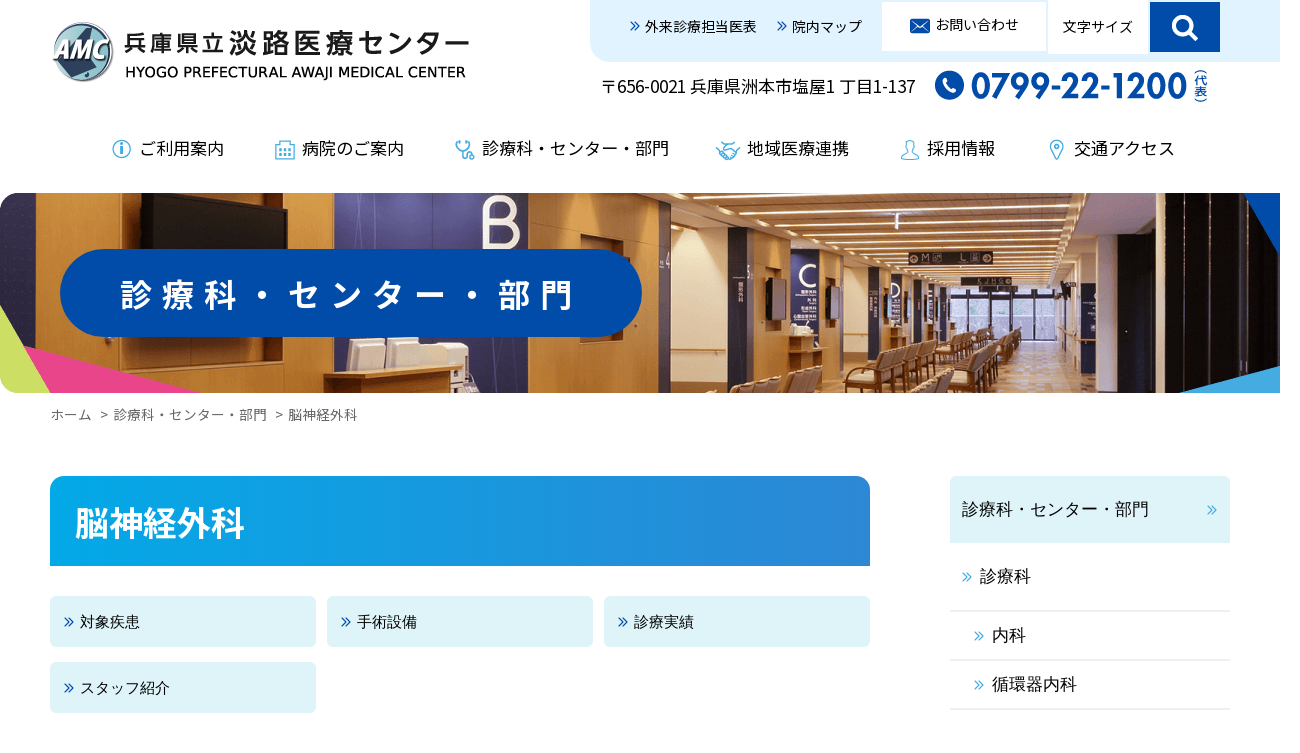

--- FILE ---
content_type: text/html
request_url: https://www.awajimc.jp/k-nosinkei-geka.html
body_size: 26754
content:
<!DOCTYPE html>
<html lang="ja" lang="ja">
<head>
	<meta charset="utf-8">
	<meta http-equiv="X-UA-Compatible" content="IE=edge,chrome=1">
	<meta name="description" content="">
	<meta name="keywords" content="">
	<title>脳神経外科 | 兵庫県立淡路医療センター</title>
	<meta name="viewport" content="width=device-width,initial-scale=1">
	<script type="text/javascript" src="js/jquery.js"></script>
	<script type="text/javascript" src="js/jquery.cookie.js"></script>
	<script type="text/javascript" src="js/common.js"></script>
	<script type="text/javascript" src="js/picturefill.min.js"></script>
	<script type="text/javascript" src="js/pagetop.js"></script>
	<script type="text/javascript" src="js/iscroll.js"></script>
	<script type="text/javascript" src="js/phone.js"></script>
	<script type="text/javascript" src="js/smoothScroll.js"></script>
	<link rel="stylesheet" type="text/css" media="all" href="//maxcdn.bootstrapcdn.com/font-awesome/4.7.0/css/font-awesome.min.css">
	<link rel="stylesheet" type="text/css" media="all" href="js/stellarnav/css/stellarnav.css">
	<link rel="stylesheet" href="css/init.css" media="screen, print">
	<link rel="stylesheet" href="css/base.css" media="screen, print">
	<link href="https://fonts.googleapis.com/css2?family=Noto+Sans+JP:wght@400;500;700&display=swap" rel="stylesheet">
	<link href="js/slick/slick-theme.css" rel="stylesheet" type="text/css">
	<link href="js/slick/slick.css" rel="stylesheet" type="text/css">
	<script type="text/javascript" src="js/slick/slick.min.js"></script>
	<link rel="stylesheet" href="css/font-awesome/css/font-awesome.min.css">
</head>
<body id="bumon">

<div id="wrapper">
	<p><a href="#maincont" class="skip">本文へスキップします。</a></p>
	<header>
		
				<div id="headerpanel">
			<div id="header">
				<div>
					<div id="headcol1">
						<div id="logo">
							<a href="index.html">
								<picture>
								  <source media="(max-width: 768px)" srcset="imgs/sp/common/logo_1.png">
									<img src="imgs/pc/common/logo_1.png" alt="兵庫県立淡路医療センター" class="onmus">
								</picture>
							</a>
						</div>
					</div>
					<div id="headcol2">
						<p>〒656-0021 兵庫県洲本市塩屋1 丁目1-137</p>
						<p><img src="imgs/pc/common/tel_1.png" alt="TEL.0799-22-1200"></p>
					</div>
					
					<div id="subnavbox">
						<div id="subnavinner">
							<ul id="subnav">
								<li><a href="pdf/gairai_tanto.pdf" target="_blank">外来診療担当医表</a></li>
								<li><a href="map.html">院内マップ</a></li>
								<li><a href="inquiry.php">お問い合わせ</a></li>
								<li id="fontsizebtn" class="togglebtn" data-tgl="charsizebox"><span>文字サイズ</span></li>
								<li id="searchbtn" class="togglebtn" data-tgl="sitesearchbox">
									<span id="sitesearch">
										<picture>
										  <source media="(max-width: 768px)" srcset="imgs/sp/common/icon_1.png">
											<source src="imgs/pc/common/icon_1.png" class="color">
											<img src="imgs/pc/common/icon_1.png" alt="サイト内検索">
										</picture>
									</span>
								</li>
							</ul>
							<div id="charsizebox" class="tglgroup">
								<ul>
									<li class="sizebtn" id="fontm">標準</li>
									<li class="sizebtn" id="fontl">拡大</li>
								</ul>
							</div>
							<div id="sitesearchbox" class="tglgroup">
								<script async src="https://cse.google.com/cse.js?cx=432f2fb0609e63b26"></script>
								<div class="gcse-search"></div>
							</div>
						</div>
					</div>

				</div>

				<nav>
					<div id="mainmenu">
						<ul>
							<li><a href="usageguide.html" class="onmus">ご利用案内</a></li>
							<li><a href="information.html" class="onmus">病院のご案内</a></li>
							<li><a href="department.html" class="onmus">診療科・センター・部門</a></li>
							<li><a href="areacoop.html" class="onmus">地域医療連携</a></li>
							<li><a href="recruit.html" class="onmus">採用情報</a></li>
							<li><a href="access.html" class="onmus">交通アクセス</a></li>
						</ul>
					</div>
				</nav>
			</div>
			
			
		</div>		
	</header>

	<main role="main">
		<div id="maincont">
		
			<div id="maintitle" class="type3"><h1>診療科・センター・部門</h1></div>
		
			<div id="fontsarea">
				
				<ul id="panlist">
					<li><a href="index.html">ホーム</a></li>
					<li><a href="department.html">診療科・センター・部門</a></li>
					<li>脳神経外科</li>
				</ul>
				
				<div id="contwrap" class="cf">
				
					<div id="contents">
						<section>
							<h2 class="ttl8">脳神経外科</h2>

							<ul class="btnlist2">
								<li><a href="k-nosinkei-geka.html#a1" class="onmus">対象疾患</a></li>
								<li><a href="k-nosinkei-geka.html#a2" class="onmus">手術設備</a></li>
								<li><a href="k-nosinkei-geka.html#a3" class="onmus">診療実績</a></li>
								<li><a href="k-nosinkei-geka_staff.html#a1" class="onmus">スタッフ紹介</a></li>
							</ul>

							<h3 id="a1" class="ttl9 snd">対象疾患</h3>
							<div class="contbox4">
								<h4 class="ttl10">脳血管障害</h4>
								<div class="contbox5">
									<p>
										くも膜下出血・破裂脳動脈瘤に対しては動脈瘤直達術や脳血管内手術のともに対応が可能であり、患者さんの状態に応じて方針を決定しています。<br>
										脳梗塞急性期のrt-PA静注療法や血栓回収器具を使用した脳血管内治療に対応可能です。<br>
										脳内出血に対しては、神経内視鏡を用いた脳内血腫除去術を行っています。頭蓋骨を大きく開ける開頭手術に比べ、患者さんの負担も少なく、早期にリハビリテーションを開始できるメリットがあります。<br>
										特に当淡路島圏域に多い高齢者の脳内出血症例においても良好な結果が得られています。
									</p>
									<p class="st2">
										慢性期脳血管疾患(未破裂動脈瘤、頸部内頚動脈狭窄症、脳内主幹動脈閉塞、もやもや病など) に対する予防的治療に関しては、患者さん個々の状態や病態を慎重に検討させていただき、十分な説明の下に外科的治療を施行しています。近年適応拡大の著しい血管内治療にも対応可能であり、前述のように患者さん一人一人の状況に応じた最善の治療方法を選択しています。
									</p>
							
									<div class="sasie mini"><img src="imgs/pc/ka/nosinkeigeka_1.jpg" alt="脳動脈瘤に対するクリッピング術 動脈瘤の描出が消失しています"></div>
									<div class="sasie mini"><img src="imgs/pc/ka/nosinkeigeka_2.jpg" alt="脳動脈瘤に対する血管内治療 動脈瘤の描出が消失しています"></div>
									<div class="sasie mini"><img src="imgs/pc/ka/nosinkeigeka_3.jpg" alt="脳梗塞に対する血管内治療 血栓が除去され血流が再開しています"></div>
								</div>
							
								<h4 class="ttl10 snd">脳腫瘍・脊髄腫瘍</h4>
								<div class="contbox5">
									<p>
										一部の悪性脳腫瘍に対しては5-ALAを用いた腫瘍蛍光標識による手術で摘出率の向上・機能温存に努めています。術後は内科・放射線科等の関連各科と連携し、集学的治療を行っています。<br>
										頭蓋底良性腫瘍の摘出術、下垂体腫瘍に対する経鼻的内視鏡手術など、治療困難な症例にも対応しています。症例によっては、神経内視鏡を用いた手術も可能です。<br>
										術中の神経モニタリング・ナビゲーションシステム・最新の手術用顕微鏡等を使用し、最大限の成果及び機能温存・回復に努めています。
									</p>
							
									<div class="sasie mini"><img src="imgs/pc/ka/nosinkeigeka_4.jpg" alt="脳腫瘍（髄膜腫） 腫瘍は全摘出されています"></div>
								</div>
							
								<h4 class="ttl10 snd">外傷性疾患</h4>
								<div class="contbox5">
									<p>
										交通事故、転落、転倒などにより頭蓋内に出血をきたして、重症の場合は緊急開頭手術が必要となります。緊急開頭手術のみならず、ハイケアユニットでの集中治療で救命のみならず、機能温存及び回復へ向けた治療を行っています。
									</p>
							
									<div class="sasie mini"><img src="imgs/pc/ka/nosinkeigeka_5.jpg" alt="急性膜下血腫 血腫は手術により除去されています"></div>
								</div>

								<h4 class="ttl10 snd">高齢者に特有の疾患</h4>
								<div class="contbox5">
									<p>
										淡路島は高齢者の割合が多い圏域でもあり、アルツハイマー病のような認知症や歩行障害・尿失禁を来す高齢者に多い正常圧水頭症や慢性硬膜下血腫といった疾患にも対応しています。
									</p>
							
									<div class="sasie mini"><img src="imgs/pc/ka/nosinkeigeka_6.jpg" alt="両側慢性硬膜下血腫 血腫（赤で囲まれた部）は除去され脳への圧迫が解除されています"></div>
								</div>

							</div>

							<h3 id="a2" class="ttl9 fst">当科の高度な手術設備</h3>
							<div class="contbox4">
								<h4 class="ttl10">術中蛍光血管撮影装置</h4>
								<div class="contbox5">
									<p>
										最新の手術用顕微鏡が整備されており、インドシアニングリーン(ICG)を用いた術中蛍光血管撮影を行うことができます。これにより脳血管手術をより安全、確実に施行することが可能になりました。
									</p>

								</div>

								<h4 class="ttl10 snd">術中電気生理学的モニタリング</h4>
								<div class="contbox5">
									<p>
										MEP及びSEP、等の神経モニタリングにより、手術中に神経機能が障害されていないかモニタリングできます。安全な手術が可能です。
									</p>

								</div>
							
								<h4 class="ttl10 snd">ナビゲーションシステム</h4>
								<div class="contbox5">
									<p>
										ナビゲーションシステムを用いることにより、現在、脳のどこを手術しているか・病変はどこまであるのか・重要な正常構造物は手術野のどのあたりにそんざいするかなどの情報をリアルタイムに表示することができるので、脳の切開を必要最小限にとどめることや、大切な部位の温存が正確に可能となりました。
									</p>

								</div>
							
								<h4 class="ttl10 snd">5-ALAによる腫瘍蛍光標識</h4>
								<div class="contbox5">
									<p>
										特殊な色素5-ALAを用いることにより、手術時に特殊な光を当てることで腫瘍を光らせることができます。通常では境界の判断が困難な悪性脳腫瘍の手術では腫瘍と正常脳を見極めるのに有用で、腫瘍の摘出率の向上が可能です。
									</p>

								</div>
							
								<h4 class="ttl10 snd">神経内視鏡による手術</h4>
								<div class="contbox5">
									<p>
										下垂体腫瘍に対する経鼻的神経内視鏡手術・脳内出血に対する神経内視鏡手術・水頭症に対する第3脳室底開窓術等を行っております。より低侵襲で安全な治療が可能です。
									</p>

								</div>

							</div>
							
							<h3 id="a3" class="ttl9 snd">対象疾患</h3>
							<div class="contbox4">
								
								<p>
									脳神経外科手術総数  208
								</p>

								<table class="basic suji">
									<tr>
										<th colspan="4">（主な症例に対する手術の内訳）2024/1～12</th>
									</tr>
									<tr><td rowspan="3" colspan="2">脳腫瘍</td><td>開頭手術</td><td>13</td></tr>
									<tr><td>経蝶形骨洞手術</td><td>1</td></tr>
									<tr><td>定位的生検手術</td><td>2</td></tr>
									<td rowspan="5">脳血管障害</td><td rowspan="2">脳動脈瘤</td><td>開頭手術</td><td>11</td></tr>
									<tr><td>血管内手術</td><td>8</td></tr>
									<td rowspan="2">脳内出血</td><td>開頭手術</td><td>5</td></tr>
									<tr><td>内視鏡手術</td><td>8</td></tr>
									<tr><td>閉塞性脳血管障害</td><td>血管内手術</td><td>46</td></tr>
									<td rowspan="2" colspan="2">水頭症</td><td>シャント手術</td><td>10</td></tr>
									<tr><td>内視鏡手術</td><td>3</td></tr>
								</table>

								
							</div>
							
						</section>
					</div>
					
					<aside>
						<div id="aside">

							<ul id="underpage">
																<li><a href="department.html" class="onmus">診療科・センター・部門</a></li>
								<li><a href="department.html#ka" class="onmus">診療科</a></li>
								<li class="sub"><a href="k-naika.html" class="onmus">内科</a></li>
								<li class="sub"><a href="k-junkanki-naika.html" class="onmus">循環器内科</a></li>
								<li class="sub"><a href="k-kokyuki-naika.html" class="onmus">呼吸器内科</a></li>
								<li class="sub"><a href="k-syokaki-naika.html" class="onmus">消化器内科</a></li>
								<li class="sub"><a href="k-ketueki-naika.html" class="onmus">血液内科</a></li>
								<li class="sub"><a href="k-endocrine-naika.html" class="onmus">糖尿病・内分泌内科</a></li>
								<li class="sub"><a href="k-nosinkei-naika.html" class="onmus">脳神経内科</a></li>
								<li class="sub"><a href="k-geka.html" class="onmus">外科</a></li>
								<li class="sub"><a href="k-syokaki-geka.html" class="onmus">消化器外科</a></li>
								<li class="sub"><a href="k-sinzokekkan-geka.html" class="onmus">心臓血管外科</a></li>
								<li class="sub"><a href="k-kokyuki-geka.html" class="onmus">呼吸器外科</a></li>
								<li class="sub"><a href="k-nosinkei-geka.html" class="onmus">脳神経外科</a></li>
								<li class="sub"><a href="k-seikei-geka.html" class="onmus">整形外科</a></li>
								<li class="sub"><a href="k-keisei-geka.html" class="onmus">形成外科</a></li>
								<li class="sub"><a href="k-seisinka.html" class="onmus">精神科</a></li>
								<li class="sub"><a href="k-syonika.html" class="onmus">小児科</a></li>
								<li class="sub"><a href="k-hifuka.html" class="onmus">皮膚科</a></li>
								<li class="sub"><a href="k-hinyokika.html" class="onmus">泌尿器科</a></li>
								<li class="sub"><a href="k-sanfujinka.html" class="onmus">産婦人科</a></li>
								
								<li class="sub"><a href="k-jibika.html" class="onmus">耳鼻咽喉科</a></li>
								<li class="sub"><a href="k-rehabilitation.html" class="onmus">リハビリテーション科</a></li>
								<li class="sub w"><a href="k-hosyasenka.html" class="onmus">放射線診断科<br>　放射線治療科</a></li>
								<li class="sub"><a href="k-masui.html" class="onmus">麻酔科</a></li>
								<li class="sub"><a href="k-byorisindanka.html" class="onmus">病理診断科</a></li>
								<li class="sub w"><a href="k-kyukyuka.html" class="onmus">救急科<br>（救命救急センター）</a></li>
								<li class="sub"><a href="k-sika.html" class="onmus">歯科・歯科口腔外科</a></li>
								
								<li><a href="department.html#cnt" class="onmus">診療センター</a></li>
								<li><a href="department.html#bu" class="onmus">部門のご案内</a></li>							</ul>

							<ul id="guidepage">
																<li><a href="/outpatient.html">初めて受診される方</a></li>
								<li><a href="/outpatient.html?r=72#revisit">再診の方</a></li>
								<li><a href="/nyuin.html">入院・お見舞いされる方</a></li>
								<li><a href="https://www.awajimc-resident.jp" target="_blank">研修医の方</a></li>
								<li><a href="/areacoop_authorized.html">医療関係者の方</a></li>
								<li><a href="/access.html">交通アクセス</a></li>							</ul>

														<h2 class="ttl7">受付・面会について</h2>

							<div id="menkaibox">
								<div class="menkainaiyo">
									<h3 class="ttl2">初診受付・予約外の再診受付</h3>
									<p>
										平日 8:30 ～ 11:00
									</p>
								</div>
								<div class="menkainaiyo">
									<h3 class="ttl2">再診予約受付</h3>
									<p>
										平日 8:30 ～ 16:30
									</p>
								</div>
								
								<div class="menkainaiyo">
									<h3 class="ttl2">休診日</h3>
									<p>
										 土曜・日曜・祝日・年末年始
										（12月29日～1月3日）
									</p>
								</div>
								<div class="menkainaiyo">
									<h3 class="ttl2">面会時間</h3>
									<p>
										<em>ただいま、面会制限中</em><br>
										緊急のお知らせの「<a href="https://www.awajimc.jp/emergency_detail.php?id=32">面会時の注意事項</a>」をご確認下さい。
									</p>
								</div>
							</div>
							<div class="btn1 srt"><a href="pdf/gairai_tanto.pdf" target="_blank">外来診療担当医表</a></div>
							<div class="btn1 srt"><a href="pdf/kyushin_daishin.pdf" target="_blank">休診・代診</a></div>
						</div>
					</aside>
				
				</div>
				
			</div>
			
			
		</div>

	</main>

		<footer>
		
		<div id="footerpanel">
			<div id="footlogobox">
				<div id="footlogo">
					<a href="index.html">
						<picture>
						  <source media="(max-width: 768px)" srcset="imgs/sp/common/logo_2.png">
							<img src="imgs/pc/common/logo_2.png" alt="兵庫県立淡路医療センター" class="onmus">
						</picture>
					</a>
				</div>
			</div>
			<div id="footer">
			
				<div id="footcol1">
					<div id="foottxtbox">
						<p class="foottxt1">〒656-0021<br class="sponly"><span class="pconly"> </span>洲本市塩屋1 丁目1-137</p>
						<p class="foottxt2">TEL：0799-22-1200<span>（代表）</span></p>
						<p class="foottxt2">FAX：0799-24-5704<span>（代表）</span></p>
						<div class="footbtn trd">
							<div class="btn1"><a href="pdf/gairai_tanto.pdf" target="_blank">外来診療担当医表</a></div>
							<div class="btn1"><a href="access.html">交通アクセス</a></div>
						</div>
					</div>
					<nav>
						<ul id="footnav">
							<li><a href="privacy.html">プライバシーポリシー</a></li>
							<li><a href="inquiry.php">お問い合わせ</a></li>
						</ul>
					</nav>
					<p id="copyright"><span class="maruc">&copy;</span> 兵庫県立淡路医療センター All Rights Reserved.</p>
				</div>
				<div id="footcol2" class="cf">

					<ul class="footlink">
						<li><a href="index.html">ホーム</a></li>
						<li><a href="outpatient.html">外来受診される方</a></li>
						<li class="opn opensublist" data-no="1"><div><span class="nolink">病院のご案内</span><span class="pls"></span></div>
							<ul id="footlist1">
								<li><a href="director.html">院長挨拶</a></li>
								<li><a href="outline.html">基本理念・概要</a></li>
								<li><a href="history.html">沿革</a></li>
								<li><a href="right.html">患者権利宣言</a></li>
								<li><a href="right_children.html">こどもの患者さんの権利</a></li>
								<li><a href="pdf/kokuji76.pdf" target="_blank">厚生労働大臣が定める掲示事項（PDF）</a></li>
								<li><a href="hospitalinfo.html">病院情報の公開</a></li>
								<li><a href="bed.html">病床利用率</a></li>
								<li><a href="staff.html">職員現員表</a></li>
								<li><a href="ninteisisetu.html">厚生省・学会認定施設</a></li>
								<li><a href="dpc.html">DPC特定病院群指定病院</a></li>
								<li><a href="hyoka.html">病院機能評価</a></li>
								<li><a href="kaikaku.html">医療者の働き方改革</a></li>
							</ul>
						</li>
						<li class="opn opensublist" data-no="2"><div><span class="nolink">部門・センター</span><span class="pls"></span></div>
							<ul id="footlist2">
								<li><a href="b-kango.html" class="onmus">看護部</a></li>
								<li><a href="b-eiyokanri.html" class="onmus">栄養管理部</a></li>
								<li><a href="b-kensa.html" class="onmus">検査部</a></li>
								<li><a href="b-hosyasen.html" class="onmus">放射線部</a></li>
								<li><a href="b-yakuzai.html" class="onmus">薬剤部</a></li>
								<li><a href="b-medicalinfo.html" class="onmus">医療情報部</a></li>
								<li><a href="b-rehabilitation.html" class="onmus">リハビリテーション部</a></li>
								<li><a href="b-rinsyosiken.html" class="onmus">臨床研修・研究センター</a></li>
								<li><a href="b-safetymeasure.html" class="onmus">医療安全部</a></li>
								<li><a href="areacoop.html" class="onmus">地域医療連携室</a></li>
								<li><a href="mecenter.html" class="onmus">ME センター</a></li>
								<li><a href="center-cancer.html" class="onmus">がん相談支援センター</a></li>
								<li><a href="center-palliativecare.html" class="onmus">緩和ケアセンター</a></li>
								<li><a href="center-dementia.html" class="onmus">認知症疾患医療センター</a></li>
								<li><a href="center-woundcare.html" class="onmus">足のきず総合治療センター</a></li>
								<li><a href="center-injury.html" class="onmus">地域外傷センター</a></li>
								<li><a href="center-syusanki.html" class="onmus">周産期センター</a></li>
								<li><a href="center-blood.html" class="onmus">血液浄化センター</a></li>
							</ul>
						</li>
						<li><a href="recruit.html">採用情報</a></li>
					</ul>
					<ul class="footlink">
						<li><a href="news.html">新着情報</a></li>
						<li><a href="nyuin.html">入院・お見舞いされる方</a></li>
						<li class="opn opensublist" data-no="3"><div><span class="nolink">診療科</span><span class="pls"></span></div>
							<ul id="footlist3">
								<li><a href="k-naika.html" class="onmus">内科</a></li>
								<li><a href="k-junkanki-naika.html" class="onmus">循環器内科</a></li>
								<li><a href="k-kokyuki-naika.html" class="onmus">呼吸器内科</a></li>
								<li><a href="k-syokaki-naika.html" class="onmus">消化器内科</a></li>
								<li><a href="k-ketueki-naika.html" class="onmus">血液内科</a></li>
								<li><a href="k-endocrine-naika.html" class="onmus">糖尿病・内分泌内科</a></li>
								<li><a href="k-nosinkei-naika.html" class="onmus">脳神経内科</a></li>
								<li><a href="k-geka.html" class="onmus">外科</a></li>
								<li><a href="k-syokaki-geka.html" class="onmus">消化器外科</a></li>
								<li><a href="k-sinzokekkan-geka.html" class="onmus">心臓血管外科</a></li>
								<li><a href="k-kokyuki-geka.html" class="onmus">呼吸器外科</a></li>
								<li><a href="k-nosinkei-geka.html" class="onmus">脳神経外科</a></li>
								<li><a href="k-seikei-geka.html" class="onmus">整形外科</a></li>
								<li><a href="k-keisei-geka.html" class="onmus">形成外科</a></li>
								<li><a href="k-seisinka.html" class="onmus">精神科</a></li>
								<li><a href="k-syonika.html" class="onmus">小児科</a></li>
								<li><a href="k-hifuka.html" class="onmus">皮膚科</a></li>
								<li><a href="k-hinyokika.html" class="onmus">泌尿器科</a></li>
								<li><a href="k-sanfujinka.html" class="onmus">産婦人科</a></li>
								
								<li><a href="k-jibika.html" class="onmus">耳鼻咽喉科</a></li>
								<li><a href="k-rehabilitation.html" class="onmus">リハビリテーション科</a></li>
								<li class="sub w"><a href="k-hosyasenka.html" class="onmus">放射線診断科<br>　放射線治療科</a></li>
								<li><a href="k-masui.html" class="onmus">麻酔科</a></li>
								<li><a href="k-byorisindanka.html" class="onmus">病理診断科</a></li>
								<li class="sub w"><a href="k-kyukyuka.html" class="onmus">救急科<br>（救命救急センター）</a></li>
								<li><a href="k-sika.html" class="onmus">歯科・歯科口腔外科</a></li>
							</ul>
						</li>
						<li><a href="areacoop.html">地域医療連携</a></li>
						<li><a href="b-rinsyosiken.html">治験及び臨床研究の案内</a></li>
					</ul>

				</div>
			</div>
			
			
		</div>
	</footer>

	<div id="pagetop">
		<a href="#wrapper">
			<picture>
			  <source media="(max-width: 768px)" srcset="imgs/sp/common/p_top_1.png">
				<img src="imgs/pc/common/p_top_1.png" alt="ページトップへ" class="onmus" />
			</picture>
		</a>
	</div>

	<div class="sponly">
		<nav>
			<div id="stella" class="stellarnav">
				<ul class="item">
					<li><a href="index.html">ホーム</a></li>
					<li><a href="usageguide.html">ご利用案内</a></li>
					<li><a href="information.html">病院のご案内</a></li>
					<li><a href="department.html">診療科・センター・部門</a></li>
					<li><a href="areacoop.html">地域医療連携</a></li>
					<li><a href="b-rinsyosiken.html">治験及び臨床研究の案内</a></li>
					<li><a href="recruit.html">採用情報</a></li>
					<li><a href="access.html">交通アクセス</a></li>
					<li><a href="privacy.html">プライバシーポリシー</a></li>
					<li><a href="inquiry.php">お問い合わせ</a></li>
				</ul>

			</div>
		</nav>
	</div>
</div>

<!-- Global site tag (gtag.js) - Google Analytics -->
<script async src="https://www.googletagmanager.com/gtag/js?id=G-89BTYMFSEW"></script>
<script>
  window.dataLayer = window.dataLayer || [];
  function gtag(){dataLayer.push(arguments);}
  gtag('js', new Date());

  gtag('config', 'G-89BTYMFSEW');
</script>
<script type="text/javascript" src="js/stellarnav/js/stellarnav.js"></script>
<script type="text/javascript">
$(function(){

	jQuery(document).ready(function($) {
		jQuery('.stellarnav').stellarNav({
			theme: 'light',
			breakpoint: 768,
			menuLabel: ' ',
			sticky: false,
			position: 'top',
			openingSpeed: 250,
			closingDelay: 10,
			showArrows: true,
			phoneBtn: '',
			locationBtn: '',
			closeBtn: false,
			scrollbarFix: true
		});
	});

	
});

</script>
<link rel="stylesheet" href="js/scrollhint/css/scroll-hint.css">
<script src="js/scrollhint/js/scroll-hint.min.js"></script>
<script>
new ScrollHint('.scrl', {
  i18n: {
    scrollable: ''
  }
});

</script></body>
</html>


--- FILE ---
content_type: text/css
request_url: https://www.awajimc.jp/css/init.css
body_size: 2751
content:
/* ----------------------------------------------INITIALIZE */
html {
	font-size: 82%;
	line-height: 1.7rem;
}
/* body */
body {
	margin: 0;
	padding: 0;
	
	
	
	text-align: center;
	color: #000;
}

/* header(midashi) */
h1, h2, h3, h4, h5, h6 {
	margin: 0;
	padding: 0;
	font-size: 100%;
	font-weight: normal;
}

/* paragraph */
p {
	margin: 0;
	padding: 0;
}

/* anchor */
a {
	outline: none;
	text-decoration: none;
}
a:hover {
	text-decoration: underline;
}

area {
	outline: none;
}

/* list */
dl, ul, ol, li, dt, dd {
	margin: 0;
	padding: 0;
}

/* image */
img {
	border: 0;
	vertical-align: bottom;
}

/* address */
address {
	font-style: normal;
	text-align: center;
}

/* emphasis */
em {
	font-style: normal;
	color: #ff0000;
}

/* strong */
strong {
	font-weight: bold;
	font-style: normal;
}

form {
	margin: 0;
	padding: 0;
}
fieldset {
	margin: 0;
	padding: 0;
}
table {
	border-collapse: collapse;
}

td {
	padding: 4px 8px;
}


th {
	padding: 4px 8px;
	font-weight: normal;
}

.form-control {
  height: 30px;

  padding: 3px 12px;
  line-height: 1.42857143;
  color: #555;
  background-color: #fff;
  background-image: none;
  border: 1px solid #ccc;
  border-radius: 4px;
  -webkit-box-shadow: inset 0 1px 1px rgba(0, 0, 0, .075);
          box-shadow: inset 0 1px 1px rgba(0, 0, 0, .075);
  -webkit-transition: border-color ease-in-out .15s, box-shadow ease-in-out .15s;
          transition: border-color ease-in-out .15s, box-shadow ease-in-out .15s;
}
.form-control:focus {
  border-color: #66afe9;
  outline: 0;
  -webkit-box-shadow: inset 0 1px 1px rgba(0,0,0,.075), 0 0 8px rgba(102, 175, 233, .6);
          box-shadow: inset 0 1px 1px rgba(0,0,0,.075), 0 0 8px rgba(102, 175, 233, .6);
}
.form-control::-moz-placeholder {
  color: #999;
  opacity: 1;
}
.form-control:-ms-input-placeholder {
  color: #999;
}
.form-control::-webkit-input-placeholder {
  color: #999;
}
.form-control[disabled],
fieldset[disabled] .form-control {
  cursor: not-allowed;
  background-color: #eee;
  opacity: 1;
}
textarea.form-control {
  height: auto;
}
select.form-control {
	padding: 10px;
	line-height: 1.5em;
	height: 40px;
}


.cf:after {
    content: ".";
    display: block;
    height: 0;
    clear: both;
    visibility: hidden;
}
.cf { display: inline-table; }

/* Hides from IE-mac \*/
.cf { height: 1%; }
.cf { display: block; }
/* End hide from IE-mac */

/* IE7 */
*+html .cf {
	height: 1%;
}


.cf2:before,
.cf2:after {
    content: " ";
    display: table;
}

.cf2:after {
    clear: both;
}

.cf2 {
    *zoom: 1;
}
.onmus {
	filter:alpha(opacity=100);
	-moz-opacity: 1;
	opacity: 1;
	transition-duration: 300ms;
	transition-property: opacity;
}
.onmus:hover {
	filter:alpha(opacity=70);
	-moz-opacity: 0.70;
	opacity: 0.70;
}


--- FILE ---
content_type: text/css
request_url: https://www.awajimc.jp/css/pc.css
body_size: 71441
content:
@charset "UTF-8";

html {
	min-width: 1180px;

	font-family: 'Noto Sans JP', "メイリオ", Meiryo, "ＭＳ Ｐゴシック", "ヒラギノ角ゴ Pro W3", "Osaka", sans-serif;
}

body {
	text-align: center;
	
	word-wrap: break-word;
	overflow-wrap: break-word;
}

a {
	color: #0067CD;
}

a:visited {
	color: #800080;
}

input[type="submit"]{
	-webkit-appearance: none;
}

.urltxt {
	word-break: break-all;
}

.btnreset {
  border-radius: 0;
  -webkit-box-sizing: content-box;
  -webkit-appearance: button;
  appearance: button;
  border: none;
  box-sizing: border-box;
  cursor: pointer;
}
.btnreset::-webkit-search-decoration {
  display: none;
}
.btnreset::focus {
  outline-offset: -2px;
}

.skip {
	width:1px;
	color:#000000;
	font-size:0.1%;
	line-height:0.1;
	background-color:#FFFFFF;
	position:absolute;
	left:-3000px;
	z-index:9999;
}
a.skip {
	background-color:#FFFFFF;
	text-align:center;
	padding:2px 0;
	top:auto;
}
a.skip:active {
	display:block;
	width:99.99%;
	font-size:100%;
	line-height:1.6;
	top:0;
	left:0;
}
a.skip:focus {
	display:block;
	width:99.99%;
	font-size:100%;
	line-height:1.6;
	top:0;
	left:0;
}

img.active {
	filter:alpha(opacity=50);
	-moz-opacity: 0.50;
	opacity: 0.50;
}

textarea {
	resize: none;
}

.sponly {
	display: none !important;
}


/* --------------------------------------------COMMON */
.st1 {
	margin-bottom: 1em;
}
.st2 {
	margin-top: 1em;
}
.st3 {
	margin: 1em 0;
}
.st4 {
	margin-top: 0.5em;
}
.st5 {
	margin-left: 1em;
}
.st6 {
	margin-top: 2em;
}
p.cnt {
	text-align: center;
}

p.rit {
	text-align: right
}

p.emph {
	font-size: 110%;
}
.emph2 {
	font-weight: 700;
}

span.emph {
	font-size: 110%;
	font-weight: 700;
}

p.danraku {
	text-indent: 1em;
}

p.submit {
	margin: 25px 0 0;
	text-align: center;
}

#infobox {
	width: 25em;
	margin: 50px auto 40px;
	padding: 15px;
	
	border: 1px solid #ccc;
	border-radius: 8px;
	-moz-border-radius: 8px;
	-webkit-border-radius: 8px;
	-o-border-radius: 8px;
	-ms-border-radius: 8px;
	text-align: center;
}
#infobox p.tenmei {
	text-align: center;
	font-weight: bold;
}

p.junbi {
	margin: 20px 80px 80px;
	padding: 20px;
	text-align: center;
	font-size: 150%;
	border: 1px solid #ccc;
	border-radius: 6px;
	-moz-border-radius: 6px;
	-webkit-border-radius: 6px;
	-o-border-radius: 6px;
	-ms-border-radius: 6px;
	box-shadow: 1px 1px 1px rgba(0,0,0,0.2);

}
#pagetop {
	position: fixed;
	bottom: 50px;
	right: 10px;
	z-index: 10000;
}
p.errmsg {
	margin: 20px 15px;
	padding: 10px;
	color: #f00;
	border: 1px solid #f00;
	border-radius: 8px;
	text-align: center;
}

p.sucmsg {
	margin: 20px 15px;
	padding: 10px;
	color: #00f;
	border: 1px solid #00f;
	text-align: center;
}

div.err_msg {
	margin: 20px 10px 0;
	padding: 15px;
	color: #f00;
	border: 1px solid #f00;
	border-radius: 12px;
	-moz-border-radius: 12px;
	-webkit-border-radius: 12px;
	-o-border-radius: 12px;
	-ms-border-radius: 12px;
}
p.err_ttl {
	text-align: center;
}


div.submit input {
	margin: 0 1em;
}

div.submit {
	margin: 25px 0 0;
	text-align: center;
}
p.submit input {
	margin: 0 1em;
	padding: 4px 8px;
}

input.lsize {
	width: 450px;
}

input.msize {
	width: 200px;
}
input.msize2 {
	width: 130px;
}
input.xmsize {
	width: 180px;
}
input.ssize {
	width: 90px;
}
input.xssize {
	width: 60px;
}

input.formbtn {

}

textarea {
	padding: 4px;
	border-color: #ccc;
	border-radius: 4px;
}

.hissu {
	color: #f00;
}

span.num {
	letter-spacing: 1px;
}

h1 img, h2 img {
	vertical-align: bottom;
}

table.layouttable {
	border: none;
}
table.layouttable th, table.layouttable td {
	padding: 0 8px 0 0;
	border: none;
	
}
div.line hr {
	display: none;
}
div.line {
	height: 1px;
	border-top: 1px solid #ececec;
}

p.nfmsg {
	margin: 40px 40px 120px;
	text-align: center;
}

.ttl1 {
	padding: 4px 0 6px 18px;
	font-size: 1.3em;
	line-height: 1em;
	font-weight: bold;
	color: #004da9;
	background: url(../imgs/pc/common/icon_4.png) no-repeat 0 50%;
	font-family: 'Noto Sans JP', "メイリオ", Meiryo, "ＭＳ Ｐゴシック", "ヒラギノ角ゴ Pro W3", "Osaka", sans-serif;
}

.ttl2 {
	padding: 4px 0 6px 20px;
	line-height: 1em;
	font-weight: bold;
	background: url(../imgs/pc/common/icon_3.png) no-repeat 0 0.35em;
	font-family: 'Noto Sans JP', "メイリオ", Meiryo, "ＭＳ Ｐゴシック", "ヒラギノ角ゴ Pro W3", "Osaka", sans-serif;
}

.ttl3 {
	font-size: 1.6em;
	font-weight: bold;
	font-family: 'Noto Sans JP', "メイリオ", Meiryo, "ＭＳ Ｐゴシック", "ヒラギノ角ゴ Pro W3", "Osaka", sans-serif;
}
.ttl4 {
	font-size: 1.8em;
	font-weight: bold;
	font-family: 'Noto Sans JP', "メイリオ", Meiryo, "ＭＳ Ｐゴシック", "ヒラギノ角ゴ Pro W3", "Osaka", sans-serif;
}

.ttl5 {
	font-weight: bold;
	font-size: 2em;
	text-align: center;
	font-family: 'Noto Sans JP', "メイリオ", Meiryo, "ＭＳ Ｐゴシック", "ヒラギノ角ゴ Pro W3", "Osaka", sans-serif;
}
.ttl6 {
	font-weight: bold;
	font-size: 2em;
	color: #44ace1;
	font-family: 'Noto Sans JP', "メイリオ", Meiryo, "ＭＳ Ｐゴシック", "ヒラギノ角ゴ Pro W3", "Osaka", sans-serif;
}

.ttl7 {
	padding: 14px 0 16px 32px;
	line-height: 1em;
	font-weight: bold;
	color: #004da9;
	border-radius: 6px;
	background: #e1f3ff url(../imgs/pc/common/icon_4.png) no-repeat 14px 50%;
	font-family: 'Noto Sans JP', "メイリオ", Meiryo, "ＭＳ Ｐゴシック", "ヒラギノ角ゴ Pro W3", "Osaka", sans-serif;
}

.ttl8 {
	padding: 28px 25px 28px;
	line-height: 1em;
	font-size: 2em;
	font-weight: bold;
	border-radius: 14px 14px 0 0;
	color: #fff;
	
	background: rgb(3,169,231);
	background: linear-gradient(90deg, rgba(3,169,231,1) 0%, rgba(45,135,213,1) 100%);
	font-family: 'Noto Sans JP', "メイリオ", Meiryo, "ＭＳ Ｐゴシック", "ヒラギノ角ゴ Pro W3", "Osaka", sans-serif;
}

.ttl8lng {
	font-size: 1.6em;
}

.ttl9 {
	padding: 0 0 18px;
	font-size: 1.4em;
	font-weight: bold;
	background: url(../imgs/pc/common/title_bg_1.png) no-repeat 0 100%;
	font-family: 'Noto Sans JP', "メイリオ", Meiryo, "ＭＳ Ｐゴシック", "ヒラギノ角ゴ Pro W3", "Osaka", sans-serif;
}

.ttl10 {
	padding: 8px 0 10px 20px;
	font-size: 1.2em;
	font-weight: bold;
	background: url(../imgs/pc/common/icon_5.png) no-repeat 0 50%;
	font-family: 'Noto Sans JP', "メイリオ", Meiryo, "ＭＳ Ｐゴシック", "ヒラギノ角ゴ Pro W3", "Osaka", sans-serif;
	border-bottom: 1px dotted #aaa;
}

.ttl11 {
	font-weight: bold;
	font-family: 'Noto Sans JP', "メイリオ", Meiryo, "ＭＳ Ｐゴシック", "ヒラギノ角ゴ Pro W3", "Osaka", sans-serif;
}

.ttl12 {
	padding: 16px 0 14px;
	font-size: 1.4em;
	color: #fff;
	font-weight :bold;
	text-align: center;
	background: #014ca9;
}

.ttl13 {
	font-size: 1.2em;
	font-weight :bold;
	text-align: center;
	color: #014ca9;
}

.ttl14 {
	padding: 4px 0 6px 14px;
	line-height: 1.2em;
	background: url(../imgs/pc/common/icon_6.png) no-repeat 0 0.5em;
	font-family: 'Noto Sans JP', "メイリオ", Meiryo, "ＭＳ Ｐゴシック", "ヒラギノ角ゴ Pro W3", "Osaka", sans-serif;
}

fieldset {
	border: none;
}

table.basic {
	width: 100%;
}

table.free {
	width: auto !important;
}

table.basic td {
	padding: 10px 14px;
	border: 1px solid #e3e3e3;
}

table.basic td.num {
	width: 80px;
}

table.basic th {
	width: 280px;
	padding: 10px 14px;
	border: 1px solid #e3e3e3;
	vertical-align: middle;
	color: #000;
	background: #ddf0ff;
	text-align: center;
}
table.basic th.free {
	width: auto;
	white-space: nowrap;
}
table.basic td.field {
	width: 110px;
	padding: 10px 0px 10px 14px;
	border: 1px solid #e3e3e3;
	vertical-align: top;
	white-space: nowrap;
	text-align: center;
}
table.basic .nw {
	white-space: nowrap;
}
table.suji td {
	text-align: center;
}

table.cnt td {
	text-align: center;
}
table.min {
	font-size: 0.9em;
}

table.bg {
	font-size: 80%;
}

#panlist {
	width: 1180px;
	margin: auto;
	padding: 15px 0;
	text-align: left;
	font-size: 80%;
	line-height: 1em;
	list-style: none;
}
#panlist li {

	display: inline;
	color: #656766;
}

#panlist li a {
	color: #656766;
}
#panlist li:before {
	padding: 0 5px;
	content: ">";
	color: #656766;
}
#panlist li:first-child:before {
	padding: 0;
	content: none;

}

#wrapper {
	text-align: left;
	font-size: 1.3rem;
}

div.contbox {
	width: 1040px;
	margin: 0 auto 0;
	padding: 60px 0 40px;
	text-align: left;
}

div.contbox2 {
	width: 1300px;
	margin: 0 auto 0;
	text-align: left;
}

div.contbox3 {
	width: 1080px;
	margin: 0 auto 0;
	text-align: left;
}

div.contbox4 {
	padding: 30px 0 0;
	text-align: left;
}
div.contbox5 {
	padding: 20px 0 0;
	text-align: left;
}

#headerpanel {
	background: #fff;
}
#header {
	width: 1180px;
	margin: auto;
	padding: 0 0 10px;
	/* position: relative; */
	
}
#headcol1 {
	display: table-cell;
	width: 550px;
	vertical-align: middle;
}

#headcol2 {
	display: table-cell;
	width: 630px;
	vertical-align: top;
	padding-top: 70px;
}

#headcol2 p {
	display: table-cell;
	vertical-align: middle;
}
#headcol2 p:nth-child(2) {
	padding-left: 20px;
}

#subnavbox {
	width: calc(50% + 10px);
	padding: 0 0 8px 40px;
	background: #e1f3ff;
	border-radius: 0 0 0 20px;
	position: absolute;
	left: 50%;
	top: 0;
	margin-left: -50px;
}

#subnav {
	list-style: none;
}

#subnav li {
	display: table-cell;
	font-size: 14px;
	vertical-align: middle;
}

#subnav li:nth-child(1) a {
	padding: 0 0 0 15px;
	background: url(../imgs/pc/common/arrow_1.png) no-repeat 0 50%;
	color: #000;
}

#subnav li:nth-child(2) a {
	margin: 0 20px;
	padding: 0 0 0 15px;
	background: url(../imgs/pc/common/arrow_1.png) no-repeat 0 50%;
	color: #000;
}

#subnav li:nth-child(3) a {
	display: block;
	width: 164px;
	padding: 15px 0 16px;
	background: #fff;
	text-align: center;
	line-height: 1em;
	color: #000;
	
}

#subnav li:nth-child(3) a:before {
	content: url(../imgs/pc/common/icon_2.png);
	display: inline-block;
	padding-right: 5px;
	vertical-align: middle;
}
#subnav li:nth-child(4) span {
	display: block;
	width: 100px;
	margin-left: 2px;
	padding: 13px 0 14px;
	background: #fff;
	text-align: center;
	color: #000;
	cursor: pointer;
}
#subnav li:nth-child(5) span {
	display: block;
	width: 70px;
	margin-left: 2px;
	padding: 12px 0 11px;
	background: #fff;
	text-align: center;
	color: #000;
	cursor: pointer;
	background: #014ca9;
}

#charsizebox {
	display: none;
	width: 130px;
	position: absolute;
	left: 430px;
	top: calc(100% - 8px);
	background: #014ca9;
	color: #fff;
}

#charsizebox ul {
	margin: 10px 0;
	list-style: none;
	text-align: center;
}

#charsizebox ul li {
	display: inline-block;
	padding: 8px 12px;
	border-radius: 8px;
	cursor: pointer;
	background: #fff;
	color: #000;
}

#charsizebox ul li.active {
	background: #e1f3ff;
}

#searchbtn {
	position: relative;
}

#sitesearchbox {
	display: none;
	width: 360px;
	position: absolute;
	background-color: #014ca9 !important;
	left: 270px;
	top: calc(100% - 8px);
}
.gsc-control-cse {
	background: #014ca9 !important;
	border: 0 !important;
}


#mainmenu {
	margin: 15px 0 0;
}
#mainmenu ul {
	text-align: center;
}
#mainmenu li {
	display: inline-block;
}

#mainmenu li a {
	display: block;
	line-height: 1em;
	padding: 15px 20px;
	color: #000;
	text-decoration: none;
}

#mainmenu li a:hover {
	color: #014ca9;
}

#mainmenu li a:before {
	display: inline-block;
	vertical-align: middle;
}

#mainmenu li:nth-child(1) a:before {
	content: url(../imgs/pc/common/menu_icon_1.png);
}

#mainmenu li:nth-child(2) a:before {
	content: url(../imgs/pc/common/menu_icon_2.png);
}

#mainmenu li:nth-child(3) a:before {
	content: url(../imgs/pc/common/menu_icon_3.png);
}

#mainmenu li:nth-child(4) a:before {
	content: url(../imgs/pc/common/menu_icon_4.png);
}

#mainmenu li:nth-child(5) a:before {
	content: url(../imgs/pc/common/menu_icon_5.png);
}

#mainmenu li:nth-child(6) a:before {
	content: url(../imgs/pc/common/menu_icon_6.png);
}


#footerpanel {
	padding-bottom: 30px;
	background: #e1f3ff;
	
}

#footlogobox {
	height: 244px;
	background: #e1f3ff url(../imgs/pc/common/bg_3.jpg) no-repeat 50% 0;
	background-size: cover;
	position: relative;
}

#footlogo {
	position: absolute;
	left: 50%;
	bottom: -10px;
	margin-left: -640px;
	width: 510px;
	padding: 25px 0 0;
	text-align: center;
	border-radius: 24px 24px 0 0;
	background: #e1f3ff;
}

#footer {
	width: 1180px;
	margin: auto;
}
#foottxtbox {
	padding: 40px 0 54px 70px;
}
p.foottxt1 {
	
}

p.foottxt2 {
	margin: 0.3em 0;
	font-size: 1.2em;
	font-weight: bold;
}
p.foottxt2 span {
	font-size: 80%;
	font-weight: normal;
}

div.btn {
	display: block;
	width: 400px;
	margin: 10px 0 0;
	padding: 13px 20px 13px 40px;
	color: #fff;
	line-height: 1em;
	font-size: 1.1em;
	text-decoration: none;
	background: #014ca9 url(../imgs/pc/common/arrow_3.png) no-repeat 20px 46%;
	border-radius: 8px;
	cursor: pointer;
}


div.btn1 a {
	display: block;
	width: 190px;
	margin: 10px 0 0;
	padding: 13px 20px 13px 40px;
	color: #fff;
	line-height: 1em;
	font-size: 1.1em;
	text-decoration: none;
	background: #014ca9 url(../imgs/pc/common/arrow_3.png) no-repeat 20px 46%;
	border-radius: 8px;
}

div.lng a {
	width: 400px;
}

div.btnlong a {
	display: block;
	width: 470px;
	margin: 10px auto 0;
	padding: 13px 18px 13px 38px;
	color: #fff;
	line-height: 1em;
	font-size: 1.1em;
	text-decoration: none;
	background: #014ca9 url(../imgs/pc/common/arrow_3.png) no-repeat 20px 46%;
	border-radius: 8px;
}

div.btnpokopoko a {
	display: block;
	width: 500px;
	margin: 10px auto 0;
	padding: 13px 18px 13px 38px;
	color: #fff;
	line-height: 1em;
	font-size: 1.1em;
	text-decoration: none;
	background: #014ca9 url(../imgs/pc/common/arrow_3.png) no-repeat 20px 46%;
	border-radius: 8px;
}

div.btn2 a {
	display: block;
	width: 50px;
	margin: 10px 0 0;
	padding: 8px 14px 10px 36px;
	color: #46abe1;
	border: 2px solid #46abe1;
	line-height: 1em;
	font-size: 0.8em;
	text-decoration: none;
	background: url(../imgs/pc/common/arrow_4.png) no-repeat 20px 46%;
	border-radius: 8px;
}

div.btn3 a {
	display: block;
	width: 480px;
	margin: auto;
	padding: 14px 20px;
	background: #fff;
	line-height: 1em;
	color: #000;
	text-decoration: none;
	border: 1px solid #034dac;
	border-radius: 20px;
}
div.btn3 a:before {
	content: url(../imgs/pc/common/arrow_1.png);
	display: inline-block;
	margin-right: 8px;
}

div.btn3 a:hover {
	background: #034dac;
	color: #fff;
	border: 1px solid #034dac;
}

div.btn3 a:hover:before {
	content: url(../imgs/pc/common/arrow_3.png);
}

div.btn4 a {
	display: block;
	width: 300px;
	margin: 30px auto 0;
	padding: 15px 20px 15px 40px;
	color: #fff;
	line-height: 1em;
	font-size: 1.1em;
	text-decoration: none;
	background: #014ca9;
	border-radius: 8px;
	text-align: center;
}


div.mdl a {
	width: 240px !important;
}
div.srt a {
	width: 220px !important;
}
#footnav {
	list-style: none;
}

#footnav li {
	display: inline-block;
	margin-right: 20px;
	padding: 0 0 0 18px;
	font-size: 80%;
	background: url(../imgs/pc/common/arrow_1.png) no-repeat 0 46%;
}

#footcol1 {
	width: 464px;
	display: table-cell;
	vertical-align: top;
}

#footcol2 {
	width: 620px;
	display: table-cell;
	padding: 48px 0 0 96px;
	vertical-align: top;
}

ul.footlink {
	float: left;
	width: 290px;
	list-style: none;
}

ul.footlink:nth-child(2) {
	margin-left: 30px;
}
ul.footlink li > a {
	text-decoration: none;
}
ul.footlink li > a:hover {
	color: #014ca9;
}

ul.footlink li ul {
	display: none;
	list-style: none;
}

ul.footlink li ul li {
	margin: 0 0 10px;
	padding: 0;
}

ul.footlink li ul li a {
	display: inline;
	padding: 0 0 0 20px;
	font-size: 90%;
	background: url(../imgs/pc/common/arrow_4.png) no-repeat 0 46%;
}

ul.footlink > li {
	width: 290px;
	border-bottom: 2px solid #fff;
	
}

ul.footlink > li a {
	display: block;
	padding: 18px 0;
	color: #000;
}



ul.footlink > li span.nolink {
	display: block;
	padding: 18px 0;
	color: #000;
	cursor: pointer;
	
}

li.opn div {
	position: relative;
}

span.pls {
	position: absolute;
	top: 0;
	bottom: 0;
	margin: auto 0;
	background-color: #014ca9;
	display: block;
	right: 15px;
	width: 20px;
	height: 3px;
}
span.pls:after {
	content: "";
	display: block;
	width: 3px;
	height: 20px;
	background-color: #014ca9;
	position: absolute;
	left: 0;
	right: 0;
	top: 0;
	bottom: 0;
	margin: auto;
	transition: transform .15s;
}

.act span:after {
	transform: rotate(90deg);
}


ul.footlink > li:nth-child(1), ul.footlink > li:nth-child(6) {
	border-top: 2px solid #fff;
}

#copyright {
	margin: 30px 0 0;
	padding: 0 0 20px;
	font-size: 80%;
}

/* 見出し的イメージ */
div.midasiimg {
	margin: 0 0 40px;
	text-align: center;
}

div.midasiimg img {
	max-width: 100%;
}

/* 画像中央揃え */
div.sasie {
	margin: 20px 0;
	text-align: center;
}
div.sasie img {
	max-width: 100%;
}

div.mini img {
	max-width: 60%;
}

div.mini2 img {
	max-width: 60%;
}

/* 画像中左揃え */
div.sasie2 {
	margin: 20px 0;
	text-align: left;
}
div.sasie2 img {
	max-width: 100%;
}

div.sasie3 {
	margin: 40px 0;
	text-align: left;
}
div.sasie3 img {
	max-width: 100%;
}

#maincont {

}
#maintitle {
	width: 1180px;
	margin: auto;
	padding: 56px 60px;

}
.type1 {
	background: url(../imgs/pc/common/pagetitle_1.png) no-repeat 50% 0;
}
.type2 {
	background: url(../imgs/pc/common/pagetitle_2.png) no-repeat 50% 0;
}
.type3 {
	background: url(../imgs/pc/common/pagetitle_3.png) no-repeat 50% 0;
}
.type4 {
	background: url(../imgs/pc/common/pagetitle_4.png) no-repeat 50% 0;
}
.type5 {
	background: url(../imgs/pc/common/pagetitle_5.png) no-repeat 50% 0;
}
.type6 {
	background: url(../imgs/pc/common/pagetitle_6.png) no-repeat 50% 0;
}
.type7 {
	background: url(../imgs/pc/common/pagetitle_7.png) no-repeat 50% 0;
}
.type8 {
	background: url(../imgs/pc/common/pagetitle_8.png) no-repeat 50% 0;
}


#maintitle h1 {
	display: inline-block;
	padding: 30px 60px;
	line-height: 28px;
	background: #014ca9;
	color: #fff;
	font-size: 32px;
	letter-spacing: 10px;
	font-weight: bold;
	border-radius: 44px;
	
}


#top #mainpic {
	text-align: center;
}

#top #topbox {
	width: 1280px;
	margin: auto;
}

#top #topcol1 {
	float: left;
	width: 880px;
}

#top #topcol2 {
	float: left;
	width: 400px;
}

#top #topbnr {
	list-style: none;
}
#top #topbnr li.col50 {
	display: flex;
	justify-content: center;
}
#top #topbnr li.col50 div {
	width: 50%;
}

#top #movie {
	width: 880px;
	height: 495px;
	position: relative;
	margin: auto;
	border-radius: 40px;
}

#top video {
  position: absolute;
  top: 0;
  left: 0;
	width: 880px;
	height: 495px;
  min-width: 100%;
  min-height: 100%;
  
  background-size: cover;
  z-index: 1;
}
#top #copy {
	width: 100%;
	height: 100%;
	background: url(../imgs/pc/top/kousi_1.png) repeat 0 0;
	z-index: 2;
	position: absolute;
	left: 0;
	top: 0;
}



#top #impnews {
	width: 1194px;
	margin: auto;
	padding: 15px 30px 5px 56px;
	background: #e1f3ff;
}

#top #impnews ul {
	list-style: none;
}

#top #impnews ul li {
	margin: 0 0 10px;
}

#top #impnews ul li div {
	display: table-cell;
	vertical-align: top;
}

#top #impnews ul li p {
	margin: 0 25px 0 0;
	vertical-align: middle;
}

#top #impnews ul li p.date {
	padding: 0 0 0 16px;
	background: url(../imgs/pc/common/arrow_1.png) no-repeat 0 50%;
}

p.category1 {
	width: 122px;
	padding: 6px 0 8px;;
	background: #014ca9;
	color: #fff;
	text-align: center;
	line-height: 1em;
	border-radius: 14px;
	font-size: 12px;
}

p.category2 {
	width: 122px;
	padding: 6px 0 8px;;
	background: #736356;
	color: #fff;
	text-align: center;
	line-height: 1em;
	border-radius: 14px;
	font-size: 12px;
}

p.category3 {
	width: 122px;
	padding: 6px 0 8px;;
	background: #43a45d;
	color: #fff;
	text-align: center;
	line-height: 1em;
	border-radius: 14px;
	font-size: 12px;
}

p.category4 {
	width: 122px;
	padding: 6px 0 8px;;
	background: #d2691e;
	color: #fff;
	text-align: center;
	line-height: 1em;
	border-radius: 14px;
	font-size: 12px;
}

p.category5 {
	width: 122px;
	padding: 6px 0 8px;;
	background: #cc0104;
	color: #fff;
	text-align: center;
	line-height: 1em;
	border-radius: 14px;
	font-size: 12px;
}


#menkaibox {
	margin: 10px 0 10px;
	padding: 8px 0;
	background: #fff;
	border-radius: 6px;
}

div.menkainaiyo {
	margin-bottom: 8px;
	padding: 0 0 10px;
	border-bottom: 1px solid #dfdfdf;
}
div.menkainaiyo p {
	margin-left: 18px;
}

div.menkainaiyo:last-child {
	border: none;
}


#top #impnews ul li p.val a {
	text-decoration: underline;
}


#top #emergencybox {
	width: 1100px;
	margin: 40px auto;
	padding: 34px 40px;
	border: 4px solid #cc0104;
	border-radius: 12px;
}

#top #emergencybox h2 {
	font-weight: bold;
	font-size: 1.7em;
	color: #cc0104;
	text-align: center;
}

#top #emergency {
	margin: 36px 0 0;
	list-style: none;
}

#top #emergency li {
	margin: 0 0 15px;
	padding: 0 15px 15px;
	border-bottom: 1px solid #dfdfdf;
	list-style: none;
}

#top #emergency li div {
	display: table-cell;
}
#top #emergency li div.date {
	padding: 0 25px 0 15px;
	background: url(../imgs/pc/common/arrow_2.png) no-repeat 0 46%;
}

#pnl1 {
	width: 100%;
	min-width: 1300px;
	margin: 40px 0 0;
	padding: 0 0 40px;
	position: relative;
}

#top #col1 {
	width: 904px;
}

#top #col2 {
	width: calc(50% - 360px);
	position: absolute;
	left: 50%;
	top: 0;
	margin-left: 300px;
	padding: 25px 30px 35px;
	background: #e1f3ff;
	border-radius: 20px 0 0 20px;
}


#top #col1 ul {
  display: -webkit-flex;
  display: flex;
  -webkit-flex-wrap: wrap;
  flex-wrap:         wrap;
  -webkit-justify-content: space-between;
  justify-content:         space-between;
	list-style: none;
}

#top #col1 ul li {
  -webkit-flex-basis: 300px;
  flex-basis: 300px;
	margin-bottom: 2px;
	background: rgb(3,169,231);
	background: linear-gradient(90deg, rgba(3,169,231,1) 0%, rgba(45,135,213,1) 100%);
}

#top #col1 ul li span {
	display: block;
	text-align: center;
	color: #fff;
	padding: 18px 0;
	position: relative;
}

#top #col1 ul li:nth-child(5) span {
	padding: 6px 0;
}

#top #col1 ul li span:before {
	content: url(../imgs/pc/common/arrow_3.png);
	display: inline-block;
	padding-right: 4px;
}

#top #col1 ul li:nth-child(5) span:before {
	content: url(../imgs/pc/common/arrow_3.png);
	display: inline-block;
	padding-right: 4px;
	
}

#top #col1 a {
	text-decoration: none;
}

#top #menkaibox {
	width: 264px;
	margin: 18px 0 25px;
	padding: 18px;
	background: #fff;
	border-radius: 6px;
}

#top div.menkainaiyo {
	margin-bottom: 8px;
	padding: 0 8px 10px;
	border-bottom: 1px solid #dfdfdf;
}
#top div.menkainaiyo p {
	padding-left: 0;
}

#top #col2 div.btn1 {
	margin: 10px 0 0;
}

#top div.menkainaiyo:last-child {
	border: none;
}

#top #pnl2 {
	padding: 40px 0;
	background: #fef7ed;
}

#top #news {
	width: 1090px;
	margin: auto;
	padding: 45px;
	background: #fff;
	border-radius: 20px 20px 0 0;
}

#top #newstab {
	margin-left: 52px;
	list-style: none;
}

#top #newstab li {
	width: 120px;
	display: inline-block;
	padding: 6px 0 10px;
	text-align: center;
	background: #e1f3ff;
	color: #014ca9;
	cursor: pointer;
}

#top #newstab li:nth-child(4) {
	width: 140px;
	font-size: 90%;
}

#top #newstab li.active {
	color: #fff;
	background: #44ace1 url(../imgs/pc/common/tab_arrow_1.png) no-repeat 50% 90%;
}


#top ul.newslist {
	margin: 40px 0 0;
	list-style: none;
	height: 237px;
	overflow: auto;
}

#top ul.newslist li {
	margin: 0 10px 10px 0;
	padding-bottom: 10px;
	border-bottom: 1px solid #d4d4d4;
}

#top ul.newslist li div {
	display: table-cell;
	vertical-align: top;
}

#top ul.newslist li p {
	margin: 0 25px 0 0;
	vertical-align: middle;
}

#top ul.newslist li p.date {
	padding: 0 0 0 21px;
	background: url(../imgs/pc/common/arrow_1.png) no-repeat 5px 50%;
}

#top ul.newslist a {
	text-decoration: underline;
}

#newshead h2 {
	float: left;
	margin-right: 50px;
	vertical-align: middle;
}

#newshead div.btn2 {
	float: left;
	width: 100px;
}
#newshead div.btn2 a {
	margin-top: 0;
}

#newshead ul {
	float: right;
	text-align: right;
	vertical-align: middle;
}

#top ul.newslist {
	display: none;
}

#top #tab1 {
	display: block;
}

#top #bnr {
	width: 1180px;
	margin: 40px auto 0;
  display: -webkit-flex;
  display: flex;
  -webkit-flex-wrap: wrap;
  flex-wrap:         wrap;
  -webkit-justify-content: space-between;
  justify-content:         space-between;
	list-style: none;
}

#top #bnr li {
  -webkit-flex-basis: 286px;
  flex-basis: 286px;
}


#top #pnl3 {
	height: 600px;
	padding: 40px 0 248px;
	position: relative;
	color: #fff;
	background: #fff url(../imgs/pc/top/bg_1.jpg) no-repeat 50% 100%;
}

#top #col3 {
	height: 420px;
	padding-top: 40px;
	padding-left: calc(50% - 590px);
	padding-right: 100px;
	background: rgb(3,169,231);
	background: linear-gradient(90deg, rgba(3,169,231,1) 0%, rgba(45,135,213,1) 100%);
	position: absolute;
	left: 0;
	top: 40px;
	border-radius: 0 20px 20px 0;
}


#top #tokusyoku h2 {
	display: table-cell;
	vertical-align: middle;
}
#top #tokusyoku p {
	display: table-cell;
	padding-left: 80px;
	vertical-align: middle;
	line-height: 1.6em;
}


#top #col4 {
	margin: 30px 0 0;
	position: absolute;
	top: 130px;
	left: calc(50% - 590px);
	
}

#top #col4 a {
	float: left;
	display: block;
	width: auto;
	background: #fff;
}


#top #pnl4 {
	padding: 60px 0 40px;
	background: url(../imgs/pc/common/bg_2.png) repeat 0 0;
}

#top #kabox {
	width: 1070px;
	margin: auto;
	padding: 50px 54px 30px;
	background: #fff;
	border-radius: 20px;
}

#top #ka {
	margin: 30px 0 0;
}

#top ul.kalist {
	padding: 30px 0 0px;
  display: -webkit-flex;
  display: flex;
  -webkit-flex-wrap: wrap;
  flex-wrap:         wrap;
  -webkit-justify-content: space-between;
  justify-content:         space-between;
	list-style: none;
	
}

#top ul.kalist li {
  -webkit-flex-basis: 260px;
  flex-basis: 260px;
	margin-bottom: 15px;
}

#top ul.kalist li a {
	display: block;
	padding: 22px 12px;
	line-height: 1em;
	background: #e1f3ff;
	border-radius: 6px;
	font-size: 0.9em;
	background-repeat: no-repeat;
	background-position: 95% 50%;
	color: #000;
}

#top ul.kalist li.w a {
	padding: 14px 12px;
}

#top ul.kalist li a::before {
	content: url(../imgs/pc/common/arrow_4.png);
	display: inline-block;
	padding: 0 4px 0 0;
}

#top ul.kalist li.item1 a {
	background-image: url(../imgs/pc/top/ka_1.png);
}
#top ul.kalist li.item2 a {
	background-image: url(../imgs/pc/top/ka_2.png);
}
#top ul.kalist li.item3 a {
	background-image: url(../imgs/pc/top/ka_3.png);
}
#top ul.kalist li.item4 a {
	background-image: url(../imgs/pc/top/ka_4.png);
}
#top ul.kalist li.item5 a {
	background-image: url(../imgs/pc/top/ka_5.png);
}
#top ul.kalist li.item6 a {
	background-image: url(../imgs/pc/top/ka_6.png);
}
#top ul.kalist li.item7 a {
	background-image: url(../imgs/pc/top/ka_7.png);
}
#top ul.kalist li.item8 a {
	background-image: url(../imgs/pc/top/ka_8.png);
}
#top ul.kalist li.item9 a {
	background-image: url(../imgs/pc/top/ka_9.png);
}
#top ul.kalist li.item10 a {
	background-image: url(../imgs/pc/top/ka_10.png);
}
#top ul.kalist li.item11 a {
	background-image: url(../imgs/pc/top/ka_11.png);
}
#top ul.kalist li.item12 a {
	background-image: url(../imgs/pc/top/ka_12.png);
}
#top ul.kalist li.item13 a {
	background-image: url(../imgs/pc/top/ka_13.png);
}
#top ul.kalist li.item14 a {
	background-image: url(../imgs/pc/top/ka_14.png);
}
#top ul.kalist li.item15 a {
	background-image: url(../imgs/pc/top/ka_15.png);
}
#top ul.kalist li.item16 a {
	background-image: url(../imgs/pc/top/ka_16.png);
}
#top ul.kalist li.item17 a {
	background-image: url(../imgs/pc/top/ka_17.png);
}
#top ul.kalist li.item18 a {
	background-image: url(../imgs/pc/top/ka_18.png);
}
#top ul.kalist li.item19 a {
	background-image: url(../imgs/pc/top/ka_19.png);
}
#top ul.kalist li.item20 a {
	background-image: url(../imgs/pc/top/ka_20.png);
}
#top ul.kalist li.item21 a {
	background-image: url(../imgs/pc/top/ka_21.png);
}
#top ul.kalist li.item22 a {
	background-image: url(../imgs/pc/top/ka_22.png);
}
#top ul.kalist li.item23 a {
	background-image: url(../imgs/pc/top/ka_23.png);
}
#top ul.kalist li.item24 a {
	background-image: url(../imgs/pc/top/ka_24.png);
}
#top ul.kalist li.item25 a {
	background-image: url(../imgs/pc/top/ka_25.png);
}
#top ul.kalist li.item26 a {
	background-image: url(../imgs/pc/top/ka_26.png);
}
#top ul.kalist li.item27 a {
	background-image: url(../imgs/pc/top/ka_27.png);
}

#top #pnl5 {
	padding: 60px 0 40px;
}


#top #bulist {
	padding: 50px 0 0px;
  display: -webkit-flex;
  display: flex;
  -webkit-flex-wrap: wrap;
  flex-wrap:         wrap;
  -webkit-justify-content: space-between;
  justify-content:         space-between;
	list-style: none;
	
}

#top #bulist li {
  -webkit-flex-basis: 350px;
  flex-basis: 350px;
	margin-bottom: 15px;
}


#top #bulist li a {
	display: block;
	padding: 22px 12px;
	line-height: 1em;
	background: #e1f3ff;
	border-radius: 6px;
	font-size: 0.9em;
	background-repeat: no-repeat;
	background-position: 95% 50%;
	color: #000;
}

#top #bulist li a::before {
	content: url(../imgs/pc/common/arrow_4.png);
	display: inline-block;
	padding: 0 4px 0 0;
}

#top #bulist li.item1 a {
	background-image: url(../imgs/pc/top/bu_1.png);
}
#top #bulist li.item2 a {
	background-image: url(../imgs/pc/top/bu_2.png);
}
#top #bulist li.item3 a {
	background-image: url(../imgs/pc/top/bu_3.png);
}
#top #bulist li.item4 a {
	background-image: url(../imgs/pc/top/bu_4.png);
}
#top #bulist li.item5 a {
	background-image: url(../imgs/pc/top/bu_5.png);
}
#top #bulist li.item6 a {
	background-image: url(../imgs/pc/top/bu_6.png);
}
#top #bulist li.item7 a {
	background-image: url(../imgs/pc/top/bu_7.png);
}
#top #bulist li.item8 a {
	background-image: url(../imgs/pc/top/bu_8.png);
}
#top #bulist li.item9 a {
	background-image: url(../imgs/pc/top/bu_9.png);
}
#top #bulist li.item10 a {
	background-image: url(../imgs/pc/top/bu_10.png);
}
#top #bulist li.item11 a {
	background-image: url(../imgs/pc/top/bu_11.png);
}


#top #centerlist {
	padding: 60px 0 0px;
  display: -webkit-flex;
  display: flex;
  -webkit-flex-wrap: wrap;
  flex-wrap:         wrap;
  -webkit-justify-content: space-between;
  justify-content:         space-between;
	list-style: none;
}

#top #centerlist::after,
#top #centerlist::before {
	content: "";
	display: block;
	width: 244px;
	height: 0;
}
#top #centerlist::before {
	order: 1;
}


#top #centerlist li {
  -webkit-flex-basis: 244px;
  flex-basis: 244px;
	margin-bottom :20px;
	border-radius: 6px;
	background: #efefef;
}

#top #centerlist li a {
	display: block;
	padding: 15px 10px 20px;
	
	text-align: center;
	
	color: #000;
	text-decoration: none;
}

#top #centerlist li a p {
	margin: 8px 0 0;
	
}

#top #slidebanner {
	width: 1180px;
	margin: 40px auto;
}

#top .slick-prev, #top .slick-next {
	display: none;
}

#top #pnl6 {
	height: 500px;
	padding: 40px 0 40px;
	position: relative;
	color: #fff;
}

#top #col5 {
	height: 440px;
	padding-top: 40px;
	padding-left: calc(50% - 590px);
	padding-right: 100px;
	background: #fef7ed;
	position: absolute;
	left: 0;
	top: 40px;
	border-radius: 0 20px 20px 0;
	z-index: 1;
}

#top #col5 h2 {
	padding-right: 600px;
}

#top #col6 {
	width: 1180px;
	margin: 90px auto 0;
	position: relative;
	z-index: 2;
}

#top #col6 a {
	background: #fff;
}

#top #col6 a:nth-child(1) {
	margin-right: 30px;
}



#topics #emergencybox {
	margin: 40px auto;
	padding: 34px 40px;
	border: 4px solid #cc0104;
	border-radius: 12px;
}

#topics #emergencybox h2 {
	font-weight: bold;
	font-size: 1.7em;
	color: #cc0104;
	text-align: center;
}

#topics #emergency {
	margin: 36px 0 0;
	list-style: none;
}

#topics #emergency li {
	margin: 0 0 15px;
	padding: 0 15px 15px;
	border-bottom: 1px solid #dfdfdf;
	list-style: none;
}

#topics #emergency li div {
	display: table-cell;
}
#topics #emergency li div.date {
	padding: 0 25px 0 15px;
	background: url(../imgs/pc/common/arrow_2.png) no-repeat 0 46%;
}





#contwrap {
	width: 1180px;
	display: table;
	margin: 40px auto 80px;
}

#contents {
	float: left;
	width: 820px;
	vertical-align: top;
	line-height: 1.7em;
	font-family: "メイリオ", Meiryo, "ＭＳ Ｐゴシック", "ヒラギノ角ゴ Pro W3", "Osaka", sans-serif;
}

aside {
	float: right;
	width: 280px;
	padding-left: 80px;
	vertical-align: top;
	font-family: "メイリオ", Meiryo, "ＭＳ Ｐゴシック", "ヒラギノ角ゴ Pro W3", "Osaka", sans-serif;
}


#txtbox {
	display: table-cell;
	height: 200px;
	padding: 0 0 0 400px;
	background: url(../imgs/pc/usageguide/copy_bg_1.jpg) no-repeat 0 0;
	vertical-align: middle;
}

#txtbox p {
	color: #014ca9;
	font-weight: bold;
	font-size: 1.4em;
	line-height: 1.8em;
}

#usage #txtbox {
	background: url(../imgs/pc/usageguide/copy_bg_1.jpg) no-repeat 0 0;
}

#info #txtbox {
	background: url(../imgs/pc/information/copy_bg_1.jpg) no-repeat 0 0;
}

#gairai #txtbox {
	background: url(../imgs/pc/usageguide/copy_bg_2.jpg) no-repeat 0 0;
}


.btnlist1 {
  display: -webkit-flex;
  display: flex;
  -webkit-flex-wrap: wrap;
  flex-wrap:         wrap;
  -webkit-justify-content: space-between;
  justify-content:         space-between;
	list-style: none;
	margin: 40px 0 0;
}

.btnlist1 li {
  -webkit-flex-basis: 392px;
  flex-basis: 392px;
	margin-bottom: 20px;
}

.btnlist1 li a {
	display: block;
	padding: 29px 24px;
	background: #dff4f9;
	line-height: 1em;
	border-radius: 6px;
	color: #000;
	text-decoration: none;
}
.btnlist1 li a:before {
	content: url(../imgs/pc/common/arrow_1.png);
	display: inline-block;
	margin-right: 8px;
}

.btnlist1 li.lng a {
	font-size: 0.9em;
}


.btnlist2 {
  display: -webkit-flex;
  display: flex;
  -webkit-flex-wrap: wrap;
  flex-wrap:         wrap;
  -webkit-justify-content: space-between;
  justify-content:         space-between;
	list-style: none;
	margin: 30px 0 50px;
}

.btnlist2 li {
  -webkit-flex-basis: 266px;
  flex-basis: 266px;
	width: 266px;
	margin-bottom: 15px;
}

.btnlist2 li a {
	display: block;
	padding: 18px 10px 18px 14px;
	background: #dff4f9;
	line-height: 1em;
	border-radius: 6px;
	color: #000;
	font-size: 0.9em;
	text-decoration: none;
}
.btnlist2 li a:before {
	content: url(../imgs/pc/common/arrow_1.png);
	display: inline-block;
	margin-right: 6px;
}

.btnlist2 li.lng a {
	font-size: 0.8em;
}

.btnlist3 {
  display: -webkit-flex;
  display: flex;
  -webkit-flex-wrap: wrap;
  flex-wrap:         wrap;
  -webkit-justify-content: space-between;
  justify-content:         space-between;
	list-style: none;
	margin: 40px 0 0;
}

.btnlist3 li {
  -webkit-flex-basis: 48%;
  flex-basis: 48%;
	margin-bottom: 20px;
}

.btnlist3 li a {
	display: block;
	padding: 14px 20px;
	background: #fff;
	line-height: 1em;
	color: #000;
	text-decoration: none;
	border: 1px solid #034dac;
	border-radius: 20px;
}
.btnlist3 li a:before {
	content: url(../imgs/pc/common/arrow_1.png);
	display: inline-block;
	margin-right: 8px;
}

.btnlist3 li a:hover {
	background: #034dac;
	color: #fff;
	border: 1px solid #034dac;
}

.btnlist3 li a:hover:before {
	content: url(../imgs/pc/common/arrow_3.png);
}

#underpage {
	margin: 0 0 20px;
	list-style: none;
}
#underpage > li {
	
}

#underpage > li a {
	display: block;
	padding: 20px 12px;
	border-bottom: 2px solid #efefef;
	color: #000;
	text-decoration: none;
}

#underpage > li a:hover {
	color: #014ca9;
}

#underpage > li a:before {
	content: url(../imgs/pc/common/arrow_4.png);
	display: inline-block;
	margin-right: 8px;
}

#underpage > li:first-child a {
	background: #dff4f9 url(../imgs/pc/common/arrow_4.png) no-repeat 95% 50%;
	border: none;
	border-radius: 6px 6px 0 0;
}

#underpage > li:first-child a:before {
	content: none;
}

#underpage li.sub a {
	padding: 10px 12px 10px 24px;
}

#guidepage {
	margin: 0 0 20px;
	list-style: none;
	border: 4px solid #fff6ed;
	border-radius: 8px;
}

#guidepage li {
	padding: 0 5px;
}

#guidepage a{
	display: block;
	padding: 20px 16px 22px 55px;
	border-bottom: 1px solid #efefef;
	color: #000;
	line-height: 1em;
	
}

#guidepage li:nth-child(1) a{
	background: url(../imgs/pc/common/side_icon_1.png) no-repeat 11px 50%;
}
#guidepage li:nth-child(2) a{
	background: url(../imgs/pc/common/side_icon_2.png) no-repeat 11px 50%;
}
#guidepage li:nth-child(3) a{
	background: url(../imgs/pc/common/side_icon_3.png) no-repeat 11px 50%;
}
#guidepage li:nth-child(4) a{
	background: url(../imgs/pc/common/side_icon_5.png) no-repeat 11px 50%;
}
#guidepage li:nth-child(5) a{
	background: url(../imgs/pc/common/side_icon_4.png) no-repeat 11px 50%;
}
#guidepage li:nth-child(6) a{
	background: url(../imgs/pc/common/side_icon_6.png) no-repeat 11px 50%;
}


#privacy dt {
	margin: 2em 0 0;
	font-weight: bold;
}

#privacy dd {
	margin: 1em 0.5em;
}

#privacy ol {
	list-style-position: inside;
}

#director ol.aisatulist {
	margin: 1em 0 0;
	list-style: none;
}

#director ol.aisatulist li {
	margin-bottom: 1em;
	margin-left: 1.5em;
	text-indent: -1.5em;
}

#donate td.nr {
	white-space: nowrap;
}

#facebook ul.fblist {
	list-style: none;
	text-align: center;
}

#facebook ul.fblist li {
	display: inline-block;
	margin: 0 10px;
}

#facebook ul.fblist li a {
	display: block;
	width: 240px;
	margin: 10px 0 0;
	padding: 13px 20px 15px 40px;
	color: #fff;
	line-height: 1.2em;
	font-size: 1.1em;
	text-decoration: none;
	background: #014ca9 url(../imgs/pc/common/arrow_3.png) no-repeat 20px 46%;
	border-radius: 8px;
}

#kuniumi div.col1 {
	display: table-cell;
	width: 280px;
	vertical-align: top;
}
#kuniumi div.col1 img {
	border: 1px solid #efefef;
}

#kuniumi div.col2 {
	display: table-cell;
	padding-top: 20px;
	vertical-align: top;
	
}

#kuniumi div.col2 div.btn1 {
	margin: 20px 0 0;
}

#kuniumi #list {
	margin: 40px 0 0;
	list-style: none;
}

#kuniumi #list li {
	margin-bottom: 40px;
	padding-bottom: 40px;
	border-bottom: 1px dotted #efefef;
}

#kuniumi #list li:last-child {
	border: none;
}

#koza div.read {
	padding: 20px;
	font-weight: bold;
	border: 2px solid #efefef;
	border-radius: 8px;
	background: #c6e4d8;
}

#recruit .recttl {
	margin-bottom: 15px !important;
	padding: 4px 0 6px 18px;
	font-size: 1.3em;
	line-height: 1em;
	font-weight: bold;
	color: #000;
	font-family: 'Noto Sans JP', "メイリオ", Meiryo, "ＭＳ Ｐゴシック", "ヒラギノ角ゴ Pro W3", "Osaka", sans-serif;
	border-bottom: 1px dotted #ccc;
}

#recruit .recttl a {
	font-size: 17px;
}

#recruit .recttl i {
	font-size: 17px;
}

#recruit .recttl1 {
	background: url(../imgs/pc/common/s_icon_1.png) no-repeat 0 50%;
}

#recruit .recttl2 {
	background: url(../imgs/pc/common/s_icon_2.png) no-repeat 0 50%;
}

#recruit .recttl3 {
	background: url(../imgs/pc/common/s_icon_3.png) no-repeat 0 50%;
}

#recruit .recttl4 {
	background: url(../imgs/pc/common/s_icon_4.png) no-repeat 0 50%;
}

#recruit .recttl5 {
	background: url(../imgs/pc/common/s_icon_5.png) no-repeat 0 50%;
}

#recruit .recttl6 {
	background: url(../imgs/pc/common/s_icon_6.png) no-repeat 0 50%;
}

#recruit .recttl7 {
	background: url(../imgs/pc/common/s_icon_7.png) no-repeat 0 50%;
}

#recruit .recttl8 {
	background: url(../imgs/pc/common/s_icon_8.png) no-repeat 0 50%;
}


#recruit ul.list {
	list-style: none;
}

#recruit ul.list li {
	padding: 2px 0 2px 20px;
	background: url(../imgs/pc/common/icon_6.png) no-repeat 0 0.5em;
}

#recruit ul.list2 {
	margin: 40px 0;
	list-style: none;
	text-align: center;
}

#recruit ul.list2 li {
	display: inline-block;
	margin: 0 5px;
}

#recruit span.reccol1 {
	float: left;
	width: 300px;
}

#recruit span.reccol2 {
	float: right;
	width: 300px;
	font-weight: normal;
	text-align: right;
}

.end {
	text-decoration: line-through;
	/* color: #f00; */
}

.end a {
	/* color: #0067CD; */
}

#access ul.buslist {
	margin: 40px 40px;
	list-style: none;
	text-align: center;
}

#access ul.buslist li {
	
	display: inline-block;
	
}

#access ul.buslist li a {
	display: block;
	width: 200px;
	margin: 0 10px 20px;
	padding: 8px 10px;
	border: 1px solid #07a6cd;
	text-align: center;
	position: relative;
}

#access ul.buslist li a:after {
	content: url(../imgs/pc/common/arrow_1.png);
	display: inline-block;
	position: absolute;
	top: 50%;
	right: 10px;
	margin-top: -1em;
}

#access div.sasie img {
	width: 700px;
}

#bumon ul.kalist {
	padding: 0 0 10px;
  display: -webkit-flex;
  display: flex;
  -webkit-flex-wrap: wrap;
  flex-wrap:         wrap;
  -webkit-justify-content: space-between;
  justify-content:         space-between;
	list-style: none;
	
}

#bumon ul.kalist li {
  -webkit-flex-basis: 260px;
  flex-basis: 260px;
	margin-bottom: 15px;
}


#bumon ul.kalist li a {
	display: block;
	padding: 22px 12px;
	line-height: 1em;
	background: #e1f3ff;
	border-radius: 6px;
	font-size: 0.9em;
	background-repeat: no-repeat;
	background-position: 95% 50%;
	color: #000;
}

#bumon ul.kalist li.w a {
	padding: 14px 12px;
}

#bumon ul.kalist li a::before {
	content: url(../imgs/pc/common/arrow_4.png);
	display: inline-block;
	padding: 0 4px 0 0;
}

#bumon ul.kalist li.item1 a {
	background-image: url(../imgs/pc/top/ka_1.png);
}
#bumon ul.kalist li.item2 a {
	background-image: url(../imgs/pc/top/ka_2.png);
}
#bumon ul.kalist li.item3 a {
	background-image: url(../imgs/pc/top/ka_3.png);
}
#bumon ul.kalist li.item4 a {
	background-image: url(../imgs/pc/top/ka_4.png);
}
#bumon ul.kalist li.item5 a {
	background-image: url(../imgs/pc/top/ka_5.png);
}
#bumon ul.kalist li.item6 a {
	background-image: url(../imgs/pc/top/ka_6.png);
}
#bumon ul.kalist li.item7 a {
	background-image: url(../imgs/pc/top/ka_7.png);
}
#bumon ul.kalist li.item8 a {
	background-image: url(../imgs/pc/top/ka_8.png);
}
#bumon ul.kalist li.item9 a {
	background-image: url(../imgs/pc/top/ka_9.png);
}
#bumon ul.kalist li.item10 a {
	background-image: url(../imgs/pc/top/ka_10.png);
}
#bumon ul.kalist li.item11 a {
	background-image: url(../imgs/pc/top/ka_11.png);
}
#bumon ul.kalist li.item12 a {
	background-image: url(../imgs/pc/top/ka_12.png);
}
#bumon ul.kalist li.item13 a {
	background-image: url(../imgs/pc/top/ka_13.png);
}
#bumon ul.kalist li.item14 a {
	background-image: url(../imgs/pc/top/ka_14.png);
}
#bumon ul.kalist li.item15 a {
	background-image: url(../imgs/pc/top/ka_15.png);
}
#bumon ul.kalist li.item16 a {
	background-image: url(../imgs/pc/top/ka_16.png);
}
#bumon ul.kalist li.item17 a {
	background-image: url(../imgs/pc/top/ka_17.png);
}
#bumon ul.kalist li.item18 a {
	background-image: url(../imgs/pc/top/ka_18.png);
}
#bumon ul.kalist li.item19 a {
	background-image: url(../imgs/pc/top/ka_19.png);
}
#bumon ul.kalist li.item20 a {
	background-image: url(../imgs/pc/top/ka_20.png);
}
#bumon ul.kalist li.item21 a {
	background-image: url(../imgs/pc/top/ka_21.png);
}
#bumon ul.kalist li.item22 a {
	background-image: url(../imgs/pc/top/ka_22.png);
}
#bumon ul.kalist li.item23 a {
	background-image: url(../imgs/pc/top/ka_23.png);
}
#bumon ul.kalist li.item24 a {
	background-image: url(../imgs/pc/top/ka_24.png);
}
#bumon ul.kalist li.item25 a {
	background-image: url(../imgs/pc/top/ka_25.png);
}
#bumon ul.kalist li.item26 a {
	background-image: url(../imgs/pc/top/ka_26.png);
}
#bumon ul.kalist li.item27 a {
	background-image: url(../imgs/pc/top/ka_27.png);
}


#bumon #bulist {
  display: -webkit-flex;
  display: flex;
  -webkit-flex-wrap: wrap;
  flex-wrap:         wrap;
  -webkit-justify-content: space-between;
  justify-content:         space-between;
	list-style: none;
	
}

#bumon #bulist li {
  -webkit-flex-basis: 260px;
  flex-basis: 260px;
	margin-bottom: 15px;
}


#bumon #bulist li a {
	display: block;
	padding: 22px 12px;
	line-height: 1em;
	background: #e1f3ff;
	border-radius: 6px;
	font-size: 0.9em;
	background-repeat: no-repeat;
	background-position: 95% 50%;
	color: #000;
}

#bumon #bulist li a::before {
	content: url(../imgs/pc/common/arrow_4.png);
	display: inline-block;
	padding: 0 4px 0 0;
}

#bumon #bulist li.item1 a {
	background-image: url(../imgs/pc/top/bu_1.png);
}
#bumon #bulist li.item2 a {
	background-image: url(../imgs/pc/top/bu_2.png);
}
#bumon #bulist li.item3 a {
	background-image: url(../imgs/pc/top/bu_3.png);
}
#bumon #bulist li.item4 a {
	background-image: url(../imgs/pc/top/bu_4.png);
}
#bumon #bulist li.item5 a {
	background-image: url(../imgs/pc/top/bu_5.png);
}
#bumon #bulist li.item6 a {
	background-image: url(../imgs/pc/top/bu_6.png);
}
#bumon #bulist li.item7 a {
	background-image: url(../imgs/pc/top/bu_7.png);
}
#bumon #bulist li.item8 a {
	background-image: url(../imgs/pc/top/bu_8.png);
}
#bumon #bulist li.item9 a {
	background-image: url(../imgs/pc/top/bu_9.png);
}
#bumon #bulist li.item10 a {
	background-image: url(../imgs/pc/top/bu_10.png);
}
#bumon #bulist li.item11 a {
	background-image: url(../imgs/pc/top/bu_11.png);
}


#bumon #centerlist {
  display: -webkit-flex;
  display: flex;
  -webkit-flex-wrap: wrap;
  flex-wrap:         wrap;
  -webkit-justify-content: space-between;
  justify-content:         space-between;
	list-style: none;
}

#bumon #centerlist::after,
#bumon #centerlist::before {
	content: "";
	display: block;
	width: 195px;
	height: 0;
}
#bumon #centerlist::before {
	order: 1;
}

#bumon #centerlist li {
  -webkit-flex-basis: 195px;
  flex-basis: 195px;
	margin-bottom: 15px;
	background: #efefef;
	border-radius: 6px;
}

#bumon #centerlist li a {
	display: block;
	height: 100%;
	padding: 15px 10px 20px;
	font-size: 0.9em;
	text-align: center;
	line-height: 1.4em;
	color: #000;
	text-decoration: none;
}

#bumon #centerlist li a p {
	margin: 8px 0 0;
	
}

#bumon div.kanwacol1 {
	float: left;
	width: 480px;
	margin: 60px 0 0;
	padding: 30px;
	background: #feeae9;
	border-radius: 8px;
}

#bumon div.kanwacol2 {
	float: right;
	width: 258px;
}

#bumon p.kangotxt1 {
	font-size: 1.1em;
	font-weight: bold;
}

#bumon p.kangotxt1 span {
	color: #f00;
}

#bumon div.amctxt {
	margin: 20px;
	padding: 10px 20px;
	border: 1px solid #3467fe;
	border-radius: 8px;
}

#bumon div.amctxt p:first-letter {
	color: #f00;
	font-size: 1.2em;
	font-weight: bold;
}

#bumon div.amctxt p span {
	text-decoration: underline;
}

#bumon div.kangocol {
	margin: 40px 0 0;
}

#bumon #kangocol1 {
	float: right;
	width: 200px;
	margin-right: 40px;
	text-align: center;
}

#bumon #kangocol1 p {
	margin: 5px 0 0;
}

#bumon #kangocol1 img {
	width: 100%;
}

#bumon #kangocol2 {
	float: left;
	width: 500px;
	margin-left: 30px;
	padding-top: 40px;
}

#bumon p.kangotxt2 {
	margin: 40px 0 0;
	font-size: 1.2em;
}

#bumon p.kangotxt2 span {
	color: #f00;
}

#bumon ul.kangotxt3 {
	display: table;
	padding-left: 80px;
}

#bumon ul.kangotxt3 li {
	display: table-row;
}

#bumon ul.kangotxt3 span {
	display: table-cell;
	vertical-align: top;
	padding-right: 20px;

}


#bumon #kangocol4 {
	float: right;
	width: 280px;
	margin-right: 40px;
}



#bumon #snsbtn {
	margin: 0 0 40px;
	list-style: none;
	text-align: right;
}
#bumon #snsbtn li {
	display: inline-block;
	vertical-align: middle;
}

#bumon #snsbtn li img {
	height: 36px;
}

#bumon #snsbtn li:last-child img {
	height: 140px;
}


#bumon #tanka {
	display: flex;
	flex-wrap: wrap;
	justify-content: space-between;
	margin: 40px 0 0;
	list-style: none;
}

#bumon #tanka li {
	flex-basis: 240px;
	margin-bottom: 30px;
}

#bumon #tanka li img {
	width: 100%;
}
#bumon ul.endoscope  {
	margin: 20px 0;
}
#bumon ul.endoscope li {
	list-style: none;
}

#bumon div.jutencell1 {
	display: table-cell;
	vertical-align: top;
}

#bumon div.jutencell2 {
	display: table-cell;
	padding: 0 0 0 30px;
	vertical-align: top;
}

#uae table.uaetable td {
	padding: 8px 12px;
	border: 1px solid #efefef;
}
#uae table.uaetable img {
	max-width: 180px;
}

#online ul.iconlist {
	margin: 40px 0;
	list-style: none;
	text-align: center;
}

#online ul.iconlist li {
	display: inline-block;
	margin: 0 10px;
}

#online ul.iconlist li img {
	width: 40px;
}

#woundcare div.box1 {
	margin: 15px 80px 0 30px;
	padding: 20px;
	background: #fceebd;
}

#hospitalinfo ul.linklist {
	margin: 1em 0 0;
	list-style: none;
}

#hospitalinfo div.box1 {
	margin: 25px 0 0;
	padding: 20px;
	border: 1px solid #ccc;
	background: #f7f7f7;
}

#gairai table.time {
	width: 100%;
}

#gairai table.time tr {
	border-bottom: 1px solid #ccc;
}

#gairai table.time th {
	padding: 8px 40px 8px 0;
}

#gairai table.time th:before {
	content: url(../imgs/pc/common/icon_6.png);
	display: inline-block;
	padding-right: 6px;
	vertical-align: middle;
}

#gairai table.time td {
	padding: 8px 0 8px;
}


#gairai table.hyo {
	width: 100%;
}


#gairai table.hyo td {
	padding: 10px 14px;
	border: 1px solid #e3e3e3;
	text-align: center;
}

#gairai table.hyo td span {
	font-weight: bold;
	font-size: 1.2em;
}

#gairai table.hyo th {
	padding: 10px 14px;
	border: 1px solid #e3e3e3;
	vertical-align: middle;
	color: #000;
	background: #dff4f9;
	text-align: center;
}

#gairai ul.tablist {
	list-style: none;
	text-align: center;
}

#gairai ul.tablist li {
	display: inline-block;
	width: 300px;
	margin: 0 20px;
	padding: 8px 0 8px;
	background: #dff4f8;
	text-align: center;
	cursor: pointer;
	border-radius: 8px 8px 0 0;
}

#gairai ul.tablist li.active {
	background: linear-gradient(90deg, rgba(3,169,231,1) 0%, rgba(45,135,213,1) 100%);
	color: #fff;
}

#gairai div.box1 {
	display: none;
	border: 8px solid #efefef;
}

#gairai ul.list {
	list-style: none;
}

#gairai ul.list li {
	padding: 2px 0 2px 20px;
	background: url(../imgs/pc/common/icon_6.png) no-repeat 0 0.5em;
	
}

#gairai ol.flow {
	list-style: none;
}

#gairai ol.flow > li {
	padding: 20px 26px;
	border-bottom: 8px solid #efefef;
}

#gairai ol.flow > li:last-child {
	border-bottom: none;
}

#gairai div.stepttl {
	margin-bottom: 12px;
	padding-bottom: 8px;
	border-bottom: 1px dotted #ccc;
}

#gairai div.stepttl p {
	display: inline-block;
}

#gairai div.stepttl p:first-child {
	width: 100px;
	margin-right: 10px;
	padding: 8px 0;
	font-size: 16px;
	font-weight: bold;
	background: #014ca9;
	color: #fff;
	line-height: 1em;
	text-align: center;
}

#gairai div.stepttl p:last-child {
	font-weight: bold;
	font-size: 1.2em;
}

#gairai div.flowcol1 {
	display: table-cell;
	vertical-align: top;
	width: 520px;
	padding-right: 20px;
}
#gairai div.flowcol2 {
	display: table-cell;
	vertical-align: top;
}

#senior ul.list1 {
	margin: 0.5em 0 0 1em;
	list-style: none;
	
}
#senior ul.list1 li {
	margin-left: 1em;
	text-indent: -1em;
}

#senior ol.list2 {
	margin: 0.5em 0 0 1em;
	list-style: none;
	
}
#senior ol.list2 li {
	margin-left: 1em;
	text-indent: -1em;
}

#senior div.box1 {
	margin: 20px 0 0;
	padding: 20px;
	border: 2px solid #ccc;
	text-align: center;
}

#senior div.pic1 {
	float: right;
	width: auto;
	margin: 0 0 15px 15px;
	text-align: center;
}

#senior table.hyo {
	width: 100%;
}


#senior table.hyo td {
	padding: 10px 14px;
	border: 1px solid #e3e3e3;
	text-align: center;
}

#senior table.hyo th {
	padding: 10px 14px;
	border: 1px solid #e3e3e3;
	vertical-align: middle;
	color: #000;
	background: #dff4f9;
	text-align: center;
}

#senior div.col1 {
	width: 50%;
	display: table-cell;
	padding-right: 40px;
	vertical-align: top;
}

#senior div.col2 {
	display: table-cell;
	vertical-align: top;
}

#enkakundetail {
	padding: 30px 0;
}

#enkakundetail p {
	margin: 1em 0;
}

#enkakundetail th {
	text-align: center;
}

#enkakundetail img {
	max-width: 100% !important;
	height: auto !important;
}

#ddate {
	margin: 20px 0 0;
	text-align: right;
}

#enkakundetail h1 {
	margin-bottom: 30px;
	padding: 0 0 20px;
	font-size: 1.4em;
	font-weight: bold;
	background: url(../imgs/pc/common/title_bg_1.png) no-repeat 0 100%;
	font-family: 'Noto Sans JP', "メイリオ", Meiryo, "ＭＳ Ｐゴシック", "ヒラギノ角ゴ Pro W3", "Osaka", sans-serif;
}

#enkakundetail h2 {
	margin-bottom: 30px;
	padding: 8px 0 10px 20px;
	font-size: 1.2em;
	font-weight: bold;
	background: url(../imgs/pc/common/icon_5.png) no-repeat 0 50%;
	font-family: 'Noto Sans JP', "メイリオ", Meiryo, "ＭＳ Ｐゴシック", "ヒラギノ角ゴ Pro W3", "Osaka", sans-serif;
	border-bottom: 1px dotted #aaa;
}

#enkakundetail h3 {
	margin-bottom: 25px;
	padding: 16px 0 14px;
	font-size: 1.4em;
	color: #fff;
	font-weight :bold;
	text-align: center;
	background: #014ca9;
}

#enkakundetail h4 {
	font-weight: bold;
	font-family: 'Noto Sans JP', "メイリオ", Meiryo, "ＭＳ Ｐゴシック", "ヒラギノ角ゴ Pro W3", "Osaka", sans-serif;
}


#osirase ul.newslist {
	margin: 40px 0 0;
	list-style: none;
}

#osirase ul.newslist li {
	margin: 0 10px 10px 0;
	padding-bottom: 10px;
	border-bottom: 1px solid #d4d4d4;
}

#osirase ul.newslist li div {
	display: table-cell;
	vertical-align: top;
}

#osirase ul.newslist li p {
	margin: 0 25px 0 0;
	vertical-align: middle;
}

#osirase ul.newslist li p.date {
	padding: 0 0 0 21px;
	background: url(../imgs/pc/common/arrow_1.png) no-repeat 5px 50%;
}

#osirase ul.newslist a {
	text-decoration: underline;
}


#osirase .holder {
  margin: 15px 0;
	text-align: center;
	vertical-align: middle !important;
}

#osirase .holder a {
	display: inline-block;
  width: 40px;
	padding: 13px 0;
  cursor: pointer;
  margin: 0 5px;
	text-align: center;
  color: #bbb;
	border: 2px solid #d4d4d4 !important;
	background: #fff !important;
	vertical-align: middle !important;
	font-size: 14px !important;
	font-weight: bold;
	line-height: 14px !important;
	text-decoration: none;
}

#osirase .holder a:hover {
  background: #6d6d6d !important;
	color: #fff !important;
	border: 2px solid #6d6d6d !important;
}


#osirase .holder a.jp-current, a.jp-current:hover {
  color: #fff !important;
	background: #6d6d6d !important;
	border: 2px solid #6d6d6d !important;
}

#osirase .holder span { margin: 0 5px; }

table.toitable {
	width: 100%;
}
table.toitable tr {
	border-bottom: 1px dotted #ccc;
}

table.toitable td {
	padding: 8px;
}

ul.stafflist {
	list-style: none;
}

ul.stafflist li {
	margin-bottom: 45px;
	padding-bottom: 45px;
	border-bottom: 1px dotted #ccc;
}

ul.stafflist li:last-child {
	margin-bottom: 0;
	padding-bottom: 0;
	border-bottom: none;
}

div.staffcol1 {
	display: table-cell;
	width: 150px;
	vertical-align: top;
}
div.staffcol1 img {
	max-width: 100%;
}
div.staffcol2 {
	display: table-cell;
	width: 600px;
	padding-left: 40px;
	vertical-align: top;
}

p.staffname {
	padding: 0 0 8px;
	font-size: 1.4em;
	font-weight: bold;
	font-family: 'Noto Sans JP', "メイリオ", Meiryo, "ＭＳ Ｐゴシック", "ヒラギノ角ゴ Pro W3", "Osaka", sans-serif;
	border-bottom: 1px dotted #ccc;
}
p.yakusyoku {
	padding: 14px 0 0;
}

table.staffhyo {
	width: 100%;
	margin: 25px 0 0;
}

table.staffhyo th {
	width: 8em;
	padding: 4px 8px;
	background: #ddf0ff;
	border: 1px solid #aaa;
}

table.staffhyo td {
	padding: 4px 8px;
	border: 1px solid #aaa;
}


div.layouttbl {
	display: table;
}
div.layouttbl p {
	display: table-row;
}
div.layouttbl span {
	display: table-cell;
	padding-right: 20px;
}

.sign {
	text-align: right;
}
.download:after {
	content: url(../imgs/pc/common/download.png);

	display: inline-block;
	margin-left: 4px;
	vertical-align: middle;
}
a.download[href$=".pdf"]:after {
	content: url(../imgs/pc/common/icon_pdf.png);
	display: inline-block;
	margin-left: 4px;
	vertical-align: middle;
}

a.download[href$=".doc"]:after, a.download[href$=".docx"]:after {
	content: url(../imgs/pc/common/icon_doc.png);
	display: inline-block;
	margin-left: 4px;
	vertical-align: middle;
}

a.download[href$=".xls"]:after, a.download[href$=".xlsx"]:after {
	content: url(../imgs/pc/common/icon_xls.png);
	display: inline-block;
	margin-left: 4px;
	vertical-align: middle;
}

/* 画像横並び▲ */
ul.imglist {
	list-style: none;
	text-align: center;
}

ul.imglist li {
	display: inline-block;
	margin: 0 10px 20px;
}

ul.imglist li:first-child {
	margin: 0 120px 20px;
}

div.warnbox {
	padding: 20px;
	border: 2px solid #f00;
	color: #f00;
}
div.warnbox2 {
	padding: 20px;
	border: 2px solid #000;
}
/* 画像横並び サイズ指定なし*/
/* 放射線科 */
ul.piclist {
	margin: 30px 0 0;
	list-style: none;
	text-align: center;
}

ul.piclist li {
	display: inline-block;
	margin: 0 10px 20px;
	padding: 12px;
	/* border: 1px solid #ccc; */
	border-radius: 4px;
	vertical-align: top;
}
ul.piclist li p {
	font-size: 0.8em;
}


ul.piclist2 {
	margin: 30px 0 0;
	list-style: none;
	text-align: center;
}

ul.piclist2 li {
	width: 40%;
	display: inline-block;
	margin: 0 10px 20px;
	padding: 12px;
	/* border: 1px solid #ccc; */
	border-radius: 4px;
	vertical-align: top;
}
ul.piclist2 li p {
	margin: 4px 0 0;
	font-size: 0.8em;
	line-height: 1.5em;
}
ul.piclist2 li img {
	max-width: 100%;
}


/* 看護部採用 左寄せ */
ul.piclist3 {
	display: flex;
	flex-wrap: wrap;
	justify-content: space-between;
	margin: 20px 0 0;
	list-style: none;
	text-align: left;
}

ul.piclist3 li {
	width: 30%;
	display: inline-block;
	margin: 0 0 20px;
	/* border: 1px solid #ccc; */
	border-radius: 4px;
	vertical-align: top;
}
ul.piclist3 li p {
	margin: 4px 0 0;
	font-size: 0.8em;
	text-align: center;
	line-height: 1.5em;
}
ul.piclist3 li img {
	max-width: 100%;
}

ul.piclist3::after,
ul.piclist3::before {
	content: "";
	display: block;
	width: 30%;
	height: 0;
}
ul.piclist3::before {
	order: 1;
}

p.capt {
	margin-top: 4px;
	text-align: center;
	font-size: 0.8em;
}

/* 画像横並び 3つ*/
/* 放射線科 */
ul.piccel {
	margin: 30px 0 0;
	list-style: none;
	text-align: center;
}

ul.piccel li {
	display: inline-block;
	width: 26%;
	margin: 0 2% 20px;
	/* border: 1px solid #ccc; */
	border-radius: 4px;
	vertical-align: top;
}
ul.piccel li img {
	width: 100%;
}
ul.piccel li p {
	font-size: 0.8em;
}




/* ギャラリー */
ul.photogallery {
	list-style: none;
	text-align: left;
}
ul.photogallery li {
	display: inline-block;
	width: 140px;
	margin: 0 10px 20px;
}
ul.photogallery li img {
	width: 100%;
}

ul.photogallery li:nth-child(5n) {
	margin-right: 0;
}

.imgslim {
	text-align: center;
}
.imgslim img {
	width: 90%;
}

/* 下線 */
span.ul {
	text-decoration: underline;
}

/* 50%段組 */
/* 放射線科 */
div.halfl {
	display: table-cell;
	width: 48%;
	padding-right: 2%;
	vertical-align: top;
}
div.halfr {
	display: table-cell;
	width: 48%;
	padding-left: 2%;
	vertical-align: top;
}

div.halfl img {
	width: 100%;
}
div.halfr img {
	width: 100%;
}

/* 80%段組 */
/* 認知症センター */
div.col80l {
	display: table-cell;
	width: 68%;
	padding-right: 2%;
	vertical-align: top;
}
div.col20r {
	display: table-cell;
	width: 18%;
	padding-left: 2%;
	vertical-align: top;
	text-align: center;
}

/* 70%段組 */
/* 認知症センター */
div.col70l {
	display: table-cell;
	width: 68%;
	padding-right: 2%;
	vertical-align: top;
}
div.col30r {
	display: table-cell;
	width: 28%;
	padding-left: 2%;
	vertical-align: top;
}

/* 60%段組 */
/* 認知症センター */
div.col60r {
	display: table-cell;
	width: 58%;
	padding-left: 2%;
	vertical-align: top;
}
div.col40l {
	display: table-cell;
	width: 38%;
	padding-right: 2%;
	vertical-align: top;
}



/* 60%段組 */
/* 認知症センター */
div.col60l {
	display: table-cell;
	width: 58%;
	padding-right: 2%;
	vertical-align: top;
}
div.col40r {
	display: table-cell;
	width: 38%;
	padding-left: 2%;
	vertical-align: top;
}

div.col60l img {
	max-width: 100%;
}

/* 70%段組 */
/* 認知症センター */
div.col70r {
	display: table-cell;
	width: 68%;
	padding-left: 2%;
	vertical-align: top;
}
div.col30l {
	display: table-cell;
	width: 28%;
	padding-right: 2%;
	vertical-align: top;
}

/* 左画像回り込み */
/* 放射線科 */
.mawarikomil {
	float: left;
	width: auto;
	margin: 0 20px 15px 0;
	padding: 10px;
	border: 1px solid #efefef;
	border-radius: 4px;
}
.mawarikomil p {
	margin: 4px 0 0;
	text-align: center;
	font-size: 90%;
}

/* 右画像回り込み */
/* 地域外傷センター */
.mawarikomir {
	float: right;
	width: auto;
	margin: 0 0 15px 20px;
	padding: 10px;
	border: 1px solid #efefef;
	border-radius: 4px;
	text-align: center;
}
.mawarikomir p {
	margin: 4px 0 0;
	text-align: center;
	font-size: 90%;
}

/* 消化器内科 中央寄せ */
ul.col-cnt {
	display: flex;
	flex-wrap: wrap;
	justify-content: center;
/* 	justify-content: space-between; */
	margin: 20px 0 0;
	list-style: none;
	text-align: center;
}

ul.col-cnt li {
/* 	width: 34%; */
	display: inline-block;
	margin: 0 2px;
	/* border: 1px solid #ccc; */
/* 	border-radius: 4px; */
	vertical-align: top;
}
ul.col-cnt li p {
	/* font-size: 0.8em; */
	text-align: center;
}
ul.col-cnt li img {
	max-width: 100%;
}

/* 消化器内科 論文リスト*/

ol.txtlist {
	counter-reset: listnum; /* カウンターをリセット */
	list-style: none; /* 標準のスタイルは消す */
}
ol.txtlist li {
	padding: 10px 0 15px 0;
	border-bottom: 1px dotted #ccc;
}
#bumon ol li::before{
	counter-increment: listnum;
	content: counter(listnum) "."; /* 半角スペースを入れて""の中にピリオドを追加 */
	padding-right: 1em;
	color: #014ca9;
	vertical-align: middle;
	font-weight: bold;
}


#bumon div.ganpic1 {
	margin: 20px 0 0;
	text-align: right;
}

#bumon div.ganblock {
	display: grid;
	grid-gap: 30px;
	grid-template-columns: auto 340px;
}

#bumon div.ganblock img {
	max-width: 100%;
}

#bumon div.phyo {
	display: table;
}

#bumon div.phyo p {
	display: table-row;
}

#bumon div.phyo p span {
	display: table-cell;
}

#bumon div.phyo p span:nth-child(1) {
	font-weight: bold;
}

ul.piclist3::after,
ul.piclist3::before {
	content: "";
	display: block;
	width: 30%;
	height: 0;
}
ul.piclist3::before {
	order: 1;
}


#pr #list {
	display: flex;
	flex-wrap: nowrap;
	justify-content: space-between;
	list-style: none;
	margin: 40px 0 0;
}

#susume #atv {
	margin-bottom: 30px;
	font-size: 80%;
	line-height: 1.8em;
}

#susume #atv div {
	float: left;
	width: auto;
	vertical-align: middle;
	white-space: nowrap;
}
#susume #atv div:nth-child(1) {
	padding-right: 20px;
}

#susume div.col1 {
	display: table-cell;
	width: 450px;
	vertical-align: top;
}
#susume div.col1 img {
	border: 1px solid #efefef;
}

#susume div.col2 {
	display: table-cell;
	padding-top: 20px;
	padding-left: 30px;
	vertical-align: top;
	
}

#susume div.col2 div.btn1 {
	margin: 20px 0 0;
}

#susume #list {
	margin: 20px 0 0;
	list-style: none;
}

#susume #list li {
	margin-bottom: 40px;
	padding-bottom: 40px;
	border-bottom: 1px dotted #efefef;
}

#susume #list li:last-child {
	border: none;
}


div.kaikakucol1 {
	display: table-cell;
	width: 450px;
	vertical-align: top;
}
div.kaikakucol1 img {
	border: 1px solid #efefef;
}

div.kaikakucol2 {
	display: table-cell;
	padding-top: 20px;
	padding-left: 30px;
	vertical-align: top;
	
}

div.kaikakucol2 div.btn1 {
	margin: 20px 0 0;
}


.noborder {
	border: none !important;
}

div.video {
	width: 640px;
	margin: auto;
}

.w180 {
	width: 180px;
}

.w240 {
	width: 240px;
}

.w400 {
	width: 400px;
}


.h240 {
	height: 240px;
}

.youtube {
  position: relative;
  width: 100%;
  padding-top: 56.25%;
}
.youtube iframe {
  position: absolute;
  top: 0;
  right: 0;
  width: 100% !important;
  height: 100% !important;
}

p.idt {
	margin-left: 1em;
	text-indent: -1em;
}

p.chui {
	margin: 0.5em 0 0;
	text-align: right;
}

ul.basiclist {
	margin: 1em 0 0;
	list-style: none;
}
ul.basiclist li {
	margin-bottom: 0.5em;
}
ul.basiclist li:last-child {
	margin-bottom: 0;
}

ul.indentlist {
	margin: 1em 0 0;
	list-style: none;
}
ul.indentlist li {
	margin-bottom: 0.5em;
	margin-left: 1em;
	text-indent: -1em;
}

ul.indentlist li a.download:after {
	margin-left: 1.1em;
}

div.kakomi {
	padding: 20px;
	border: 2px solid #c2c2c2;
	border-radius: 12px;
	font-size: 1.2em;
	line-height: 1.8em;
}

.outsidelink {
	padding: 0 0 0 16px;
	background: url(../imgs/pc/common/icon_6.png) no-repeat 0 45%;
}

#twtr {
	margin: 40px 0 0;
}

.zr {
	margin: 70px 0 0 !important;
}
.fst {
	margin: 60px 0 0 !important;
}

.snd {
	margin: 40px 0 0 !important;
}
.trd {
	margin: 30px 0 0 !important;
}

.frs {
	margin: 20px 0 0 !important;
}

.fiv {
	margin: 10px 0 0 !important;
}

.rgt {
	text-align: right;
}
.cnt {
	text-align: center;
}

.fonts {
	font-size: 100%;
}

.fontm {
	font-size: 100%;
}

.fontl {
	font-size: 120%;
}

.ttlspc1 {
	margin-top: 80px;
}
.ttlspc2 {
	margin-top: 60px;
}
.ttlspc3 {
	margin-top: 40px;
}
.ttlspc4 {
	margin-top: 30px;
}

div.fuki {
	margin: 40px 0 0;
	padding: 20px;
	border: 1px solid #ccc;
	border-radius: 12px;
}


#peacebtn {
	list-style: none;
	text-align: center;
}

#peacebtn li {
	display: inline-block;
	margin: 0 5px;
}

ul.narabi {
	list-style: none;

}
ul.narabi li {
	display: inline-block;
	margin-right: 20px;
}

#syusanki p.txt1 {
	margin-top: 80px;
	font-weight: bold;
	text-align: center;
	font-size: 1.2em;
	line-height: 1.6em;
}


#syusanki div.tirasi {
	width: 700px;
	display: grid;
	grid-gap: 20px;
	grid-template-columns: 220px 220px 220px;
	margin: 60px auto 0;
	text-align: center;
}

#syusanki div.tirasi img {
	border: 1px solid #ccc;
	width: 100%;
}

div.docbox {
	position: relative;
}

img.bestdoc {
	width: 200px;
	position: absolute;
	right: 10px;
	bottom: 10px;
	border: 1px solid #ccc;
}


.hide {
	display: none;
}

p.emp1 {
	padding-bottom: 20px;
	font-size: 1.1em;
	border-bottom: 1px solid #ccc;
}

div.btnrepo a {
	display: block;
	width: 460px;
	line-height: 100px;
	margin: 0 auto 0;
	padding: 0 20px;
	color: #000;
	font-size: 1.1em;
	text-decoration: none;
	background: #f0f8ff;
	border-radius: 8px;
	vertical-align: middle;
	position: relative;
}

div.btnrepo a img {
	display: inline-block;
	position: absolute;
	right: 20px;
	top: 10px;
	transform: scale(1, 1);
	transition: all 0.5s ease;
}

div.btnrepo a:hover img {
	transform: scale(1.1, 1.1) rotate(10deg);
	transition: all 0.5s ease;
}

div.btnmama a {
	display: block;
	width: 485px;
	line-height: 100px;
	margin: 30px auto 0;
	padding: 0 20px;
	color: #fff;
	font-size: 1.1em;
	text-decoration: none;
	background: #014ca9 ;
	border-radius: 8px;
	vertical-align: middle;
	position: relative;
	opacity: 1;
}

div.btnmama a img {
	display: inline-block;
	position: absolute;
	right: 20px;
	top: 10px;
	
	transform: scale(1, 1);
	transition: all 0.5s ease;
}
div.btnmama a:hover {
	opacity: 0.7;
	transition: all 0.5s ease;
}
div.btnmama a:hover img {
	
	transform: scale(1.1, 1.1) rotate(10deg);
	transition: all 0.5s ease;
}


div.repobosyu {
	margin: 40px 0 0;
	text-align: center;
}

div.repobosyu a {
	display: block;
	width: 200px;
	margin: auto;
	line-height: 36px;
	border: 1px solid #ccc;
	text-align: center;
	
}

table.parkingtbl {
	width: 100%;
}

table.parkingtbl th {
	padding: 4px 8px;
	background: #ddf0ff;
	border: 1px solid #ccc;
}
table.parkingtbl td {
	padding: 4px 8px;
	border: 1px solid #ccc;
}

table.parkingtbl td.emptyue {
	border-bottom: none;
}

table.parkingtbl td.empty {
	width: 40px;
	border-top: none;
}

table.parkingtbl td span {
	white-space: nowrap;
}

ul.sanriopic {
	list-style: none;
}
ul.sanriopic li {
	display: inline-block;
	margin: 0 20px 0 0;
}

ul.sanriopic li img {
	width: 280px;
}

p.sanriocopy {
	font-size: 10px;
}

ul.chapter {
	list-style: none;
	
}

ul.chapter li {
	display: block;
	
}

ul.chapter img {
	width: 100%;
	display: block;
}

table.kositu {
	width: 100%;
}

table.kositu td {
	padding: 10px 14px;
	border: 1px solid #e3e3e3;
	text-align: center;
}

table.kositu td.num {
	width: 80px;
}

table.kositu th {
	padding: 10px 14px;
	border: 1px solid #e3e3e3;
	vertical-align: middle;
	color: #000;
	background: #ddf0ff;
	text-align: center;
}

ul.pics {
	width: 100%;
	display: grid;
	grid-gap: 40px;
	grid-template-columns: 328px 328px;
	margin: 0 0 40px;
	padding: 0 80px;
	list-style: none;
}

ul.pics li img {
	max-width: 100%;
}


--- FILE ---
content_type: text/css
request_url: https://www.awajimc.jp/css/sp.css
body_size: 59557
content:
@charset "UTF-8";

html {
	line-height: 1.5em;
	font-size: 87%;
	font-family: "���C���I", Meiryo, "�l�r �o�S�V�b�N", "�q���M�m�p�S Pro W3", "Osaka", sans-serif;
}

body {
	word-wrap: break-word;
	overflow-wrap: break-word;
}

img {
	max-width: 100%;
}

.urltxt {
	word-break: break-all;
}

.pconly {
	display: none !important;
}
.dl-menuwrapper button {
  background-color: #187fc2;
}
.dl-menuwrapper button:hover,
.dl-menuwrapper button.dl-active,
.dl-menuwrapper ul {
  background: #187fc2;
}


.stellarnav .full i {
  padding: 4px 8px 4px 8px;
	position: absolute;
	right: 5px;
	top: 7px;
	font-size: 36px;
	line-height: 36px;
	background: #014ca9;
	border-radius: 4px;
	z-index: 13001;
	color: #fff;

}


.stellarnav.mobile.light > ul {
    border-top: none !important;
}

.stellarnav {
	min-height: 60px;
}
ul.item {
	margin: 32px 0 0;
}
ul.item .bgcolorlist {
	padding: 10px 0;
	text-align: center;
}
ul.item .bgcolorlist p{
	display: inline-block;
}

.st1 {
	margin-bottom: 1em;
}
.st2 {
	margin-top: 1em;
}
.st3 {
	margin: 1em 0;
}
.st4 {
	margin-top: 0.5em;
}
.st5 {
	margin-left: 1em;
}
.st6 {
	margin-top: 2em;
}
p.cnt {
	text-align: center;
}

p.emph {
	
}
.emph2 {
	font-weight: 700;
}
span.emph {
	font-size: 110%;
	font-weight: 700;
}

p.danraku {
	text-indent: 1em;
}

p.submit {
	margin: 25px 0 0;
	text-align: center;
}

#infobox {
	width: 25em;
	margin: 50px auto 40px;
	padding: 15px;
	
	border: 1px solid #ccc;
	border-radius: 8px;
	-moz-border-radius: 8px;
	-webkit-border-radius: 8px;
	-o-border-radius: 8px;
	-ms-border-radius: 8px;
	text-align: center;
}
#infobox p.tenmei {
	text-align: center;
	font-weight: bold;
}

p.junbi {
	margin: 20px 80px 80px;
	padding: 20px;
	text-align: center;
	font-size: 150%;
	border: 1px solid #ccc;
	border-radius: 6px;
	-moz-border-radius: 6px;
	-webkit-border-radius: 6px;
	-o-border-radius: 6px;
	-ms-border-radius: 6px;
	box-shadow: 1px 1px 1px rgba(0,0,0,0.2);

}
#pagetop {
	position: fixed;
	bottom: 50px;
	right: 10px;
	z-index: 10000;
}

#pagetop img {
	width: 32px;
}
p.errmsg {
	margin: 20px 15px;
	padding: 10px;
	color: #f00;
	border: 1px solid #f00;
	border-radius: 8px;
	text-align: center;
}

p.sucmsg {
	margin: 20px 15px;
	padding: 10px;
	color: #00f;
	border: 1px solid #00f;
	text-align: center;
}

div.err_msg {
	margin: 20px 10px 0;
	padding: 15px;
	color: #f00;
	border: 1px solid #f00;
	border-radius: 12px;
	-moz-border-radius: 12px;
	-webkit-border-radius: 12px;
	-o-border-radius: 12px;
	-ms-border-radius: 12px;
}
p.err_ttl {
	text-align: center;
}


div.submit input {
	margin: 0 1em;
}

div.submit {
	margin: 25px 0 0;
	text-align: center;
}
p.submit input {
	margin: 0 1em;
	padding: 4px 8px;
}

input.lsize {
	width: calc(100% - 25px);
}

input.msize {
	width: calc(100% - 25px);
}
input.msize2 {
	width: calc(100% - 25px);
}
input.xmsize {
	width: calc(100% - 25px);
}
input.ssize {
	width: calc(100% - 25px);
}
input.xssize {
	width: calc(100% - 25px);
}

input.formbtn {

}

textarea {
	width: calc(100% - 25px);
	padding: 4px;
	border-color: #ccc;
	border-radius: 4px;
}

.hissu {
	color: #f00;
}

span.num {
	letter-spacing: 1px;
}

h1 img, h2 img {
	vertical-align: bottom;
}

table.layouttable {
	border: none;
}
table.layouttable th, table.layouttable td {
	padding: 0 8px 0 0;
	border: none;
	vertical-align: top;
}
div.line hr {
	display: none;
}
div.line {
	height: 1px;
	border-top: 1px solid #ececec;
}

p.nfmsg {
	margin: 40px 40px 120px;
	text-align: center;
}

.ttl1 {
	padding: 4px 0 6px 18px;
	font-size: 1.3em;
	line-height: 1em;
	font-weight: bold;
	color: #004da9;
	background: url(../imgs/pc/common/icon_4.png) no-repeat 0 50%;
	font-family: 'Noto Sans JP', "���C���I", Meiryo, "�l�r �o�S�V�b�N", "�q���M�m�p�S Pro W3", "Osaka", sans-serif;
}

.ttl2 {
	padding: 4px 0 6px 20px;
	line-height: 1.2em;
	font-weight: bold;
	background: url(../imgs/pc/common/icon_3.png) no-repeat 0 0.35em;
	font-family: 'Noto Sans JP', "���C���I", Meiryo, "�l�r �o�S�V�b�N", "�q���M�m�p�S Pro W3", "Osaka", sans-serif;
}

.ttl3 {
	font-size: 1.6em;
	font-weight: bold;
	font-family: 'Noto Sans JP', "���C���I", Meiryo, "�l�r �o�S�V�b�N", "�q���M�m�p�S Pro W3", "Osaka", sans-serif;
}
.ttl4 {
	font-size: 1.4em;
	font-weight: bold;
	font-family: 'Noto Sans JP', "���C���I", Meiryo, "�l�r �o�S�V�b�N", "�q���M�m�p�S Pro W3", "Osaka", sans-serif;
}

.ttl5 {
	font-weight: bold;
	font-size: 1.2em;
	text-align: center;
	font-family: 'Noto Sans JP', "���C���I", Meiryo, "�l�r �o�S�V�b�N", "�q���M�m�p�S Pro W3", "Osaka", sans-serif;
}
.ttl6 {
	font-weight: bold;
	font-size: 1.2em;
	color: #44ace1;
	font-family: 'Noto Sans JP', "���C���I", Meiryo, "�l�r �o�S�V�b�N", "�q���M�m�p�S Pro W3", "Osaka", sans-serif;
}

.ttl7 {
	padding: 14px 0 16px 24px;
	line-height: 1em;
	font-weight: bold;
	color: #004da9;
	background: #e1f3ff url(../imgs/pc/common/icon_4.png) no-repeat 10px 50%;
	font-family: 'Noto Sans JP', "���C���I", Meiryo, "�l�r �o�S�V�b�N", "�q���M�m�p�S Pro W3", "Osaka", sans-serif;
}

.ttl8 {
	padding: 12px 10px 12px;
	line-height: 1.2em;
	border-radius: 6px;
	color: #fff;
	
	background: rgb(3,169,231);
	background: linear-gradient(90deg, rgba(3,169,231,1) 0%, rgba(45,135,213,1) 100%);
	font-family: 'Noto Sans JP', "���C���I", Meiryo, "�l�r �o�S�V�b�N", "�q���M�m�p�S Pro W3", "Osaka", sans-serif;
}
.ttl9 {
	padding: 0 0 6px;
	font-weight: bold;
	background: url(../imgs/pc/common/title_bg_1.png) no-repeat 0 100%;
	background-size: 100% 2px;
	font-family: 'Noto Sans JP', "���C���I", Meiryo, "�l�r �o�S�V�b�N", "�q���M�m�p�S Pro W3", "Osaka", sans-serif;
}

.ttl10 {
	padding: 4px 0 4px 12px;
	font-weight: bold;
	background: url(../imgs/pc/common/icon_5.png) no-repeat 0 50%;
	background-size: auto calc(1em + 8px);
	font-family: 'Noto Sans JP', "���C���I", Meiryo, "�l�r �o�S�V�b�N", "�q���M�m�p�S Pro W3", "Osaka", sans-serif;
	border-bottom: 1px dotted #aaa;
}

.ttl11 {
	font-weight: bold;
	font-family: 'Noto Sans JP', "���C���I", Meiryo, "�l�r �o�S�V�b�N", "�q���M�m�p�S Pro W3", "Osaka", sans-serif;
}

.ttl12 {
	padding: 16px 0 14px;
	font-size: 1.4em;
	color: #fff;
	font-weight :bold;
	text-align: center;
	background: #014ca9;
}

.ttl13 {
	font-size: 1.2em;
	font-weight :bold;
	text-align: center;
	color: #014ca9;
}

.ttl14 {
	padding: 4px 0 6px 14px;
	line-height: 1.2em;
	background: url(../imgs/pc/common/icon_6.png) no-repeat 0 0.5em;
	font-family: 'Noto Sans JP', "���C���I", Meiryo, "�l�r �o�S�V�b�N", "�q���M�m�p�S Pro W3", "Osaka", sans-serif;
}

fieldset {
	border: none;
}

table.basic {
	width: 100%;
}

table.free {
	width: auto !important;
}

table.basic td {
	padding: 12px 14px;
	border: 1px solid #e3e3e3;
}

table.basic td.num {
	width: 60px;
}
table.basic th {
	width: 280px;
	padding: 12px 14px;
	border: 1px solid #e3e3e3;
	vertical-align: middle;
	color: #000;
	background: #ddf0ff;
	text-align: center;
}
table.basic th.free {
	width: auto;
}
table.basic td.field {
	width: 110px;
	padding: 10px 0px 10px 14px;
	border: 1px solid #e3e3e3;
	vertical-align: top;
	white-space: nowrap;
	text-align: center;
}

table.cnt td {
	text-align: center;
}
table.suji td {
	text-align: center;
}

table.toitable {
	width: 100%;
	border-bottom: 1px solid #e3e3e3;
}

table.toitable td {
	display: block;
	padding: 12px 14px;
	border: 1px solid #e3e3e3;
	border-top: none;
	border-bottom: none;
}
table.toitable th {
	display: block;
	padding: 12px 14px;
	border: 1px solid #e3e3e3;
	vertical-align: middle;
	color: #000;
	background: #ddf0ff;
	text-align: center;
}
table.toitable th.free {
	width: auto;
}




#panlist {
	display: none;
}

#wrapper {
	text-align: left;
}

div.contbox {
	margin: 0 auto 0;
	padding: 60px 0 40px;
	text-align: left;
}

div.contbox2 {
	margin: 0 auto 0;
	text-align: left;
}

div.contbox3 {
	margin: 0 auto 0;
	text-align: left;
}

div.contbox4 {
	padding: 20px 0 0;
	text-align: left;
}


div.contbox5 {
	padding: 12px 0 0;
	text-align: left;
}

#headerpanel {
	background: #fff;
}
#header {

	padding: 0 0 10px;
	/* position: relative; */
	
}
#headcol1 {


}

#headcol2 {
	display: none;
}


#logo {
	position: absolute;
	top: 10px;
	left: 10px;
	z-index: 10000;
}
#logo img {
	width: 230px;
	
}

#subnav li {
	display: none;
}

#subnavbox {

}
#subnav li#searchbtn {
	display: block;
	padding: 7px 8px;
	position: absolute;
	right: 56px;
	top: 7px;
	background: #44ace1;
	z-index: 10000;
	border-radius: 4px;
}
#subnav li#searchbtn img {
	width: 30px;
}

#charsizebox {
	display: none;
}

#charsizebox ul {
	display: none;
}




#sitesearchbox {
	display: none;
	position: absolute;
	top: 60px;
	left: 0;
	background-color: #44ace1 !important;
	z-index: 10000;
}
.gsc-control-cse {
	background: #44ace1 !important;
	border: 0 !important;
}


#mainmenu {
	display: none;
}

#footerpanel {
	padding-bottom: 30px;
	background: #e1f3ff;
	
}

#footlogobox {
	background: none;
}

#footlogo {
	padding: 25px 0 0;
	text-align: center;
	border-radius: 24px 24px 0 0;
	background: #e1f3ff;
}

#footlogo img {
	width: 260px;
}
div.footbtn {
	display: none;
}
#footer {
	
}
#foottxtbox {
	padding: 20px 10px 15px;
}
p.foottxt1 {
	text-align: center;
}

p.foottxt2 {
	margin: 0.3em 0;
	font-weight: bold;
	text-align: center;
}
p.foottxt2 span {
	font-weight: normal;
	
}

div.btn {
	display: block;
	width: 280px;
	margin: 10px 0;
	padding: 13px 20px 13px 40px;
	color: #fff;
	line-height: 1em;
	text-decoration: none;
	background: #014ca9 url(../imgs/pc/common/arrow_3.png) no-repeat 20px 46%;
	border-radius: 8px;
	cursor: pointer;
}

div.btn1 a {
	display: block;
	width: 160px;
	margin: 10px auto 0;
	padding: 13px 20px 13px 40px;
	color: #fff;
	line-height: 1em;
	text-decoration: none;
	background: #014ca9 url(../imgs/pc/common/arrow_3.png) no-repeat 20px 46%;
	border-radius: 8px;
}
div.btnlong a {
	display: block;
	width: 280px;
	margin: 10px auto 0;
	padding: 13px 20px 13px 40px;
	color: #fff;
	line-height: 1.2em;
	font-size: 1.1em;
	text-decoration: none;
	background: #014ca9 url(../imgs/pc/common/arrow_3.png) no-repeat 20px 46%;
	border-radius: 8px;
}
div.btnpokopoko a {
	display: block;
	width: 280px;
	margin: 10px auto 0;
	padding: 13px 20px 13px 40px;
	color: #fff;
	line-height: 1.2em;
	font-size: 1.1em;
	text-decoration: none;
	background: #014ca9 url(../imgs/pc/common/arrow_3.png) no-repeat 20px 46%;
	border-radius: 8px;
}

div.btn2 a {
	display: block;
	width: 50px;
	margin: 10px auto 0;
	padding: 8px 14px 10px 36px;
	color: #46abe1;
	border: 2px solid #46abe1;
	line-height: 1em;
	font-size: 0.8em;
	text-decoration: none;
	background: url(../imgs/pc/common/arrow_4.png) no-repeat 20px 46%;
	border-radius: 8px;
}

div.btn3 a {
	display: block;
	width: 220px;
	margin: auto;
	padding: 14px 20px;
	background: #fff;
	line-height: 1.2em;
	color: #000;
	text-decoration: none;
	border: 1px solid #034dac;
	border-radius: 20px;
}
div.btn3 a:before {
	content: url(../imgs/pc/common/arrow_1.png);
	display: inline-block;
	margin-right: 8px;
}

div.btn3 a:hover {
	background: #034dac;
	color: #fff;
	border: 1px solid #034dac;
}

div.btn3 a:hover:before {
	content: url(../imgs/pc/common/arrow_3.png);
}

div.btn4 a {
	display: block;
	width: 300px;
	margin: 30px auto 0;
	padding: 15px 20px 15px 40px;
	color: #fff;
	line-height: 1em;
	font-size: 1.1em;
	text-decoration: none;
	background: #014ca9;
	border-radius: 8px;
	text-align: center;
}


div.mdl a {
	width: 200px !important;
}
div.srt a {
	width: 180px !important;
}
#footnav {
	display: none;
}
#footcol1 {

}

#footcol2 {
	display: none;
}


#copyright {
	margin: 10px 0 0;
	padding: 0 10px 0;
	font-size: 80%;
	text-align: center;
}

/* ���o���I�C���[�W */
div.midasiimg {
	margin: 0 0 20px;
	text-align: center;
}

div.midasiimg img {
	max-width: 100%;
}

/* �摜�������� */
div.sasie {
	margin: 20px 0;
	text-align: center;
}

div.sasie p {
	margin: 4px 0 0;
}

div.sasie img {
	max-width: 100%;
}

div.mini img {
	max-width: 60%;
}

div.mini2 img {
	max-width: 40%;
}

/* �摜�������� */
div.sasie2 {
	margin: 20px 0;
	text-align: left;
}
div.sasie2 img {
	max-width: 100%;
}

div.sasie3 {
	margin: 40px 0;
	text-align: left;
}
div.sasie3 img {
	max-width: 100%;
}

#maincont {
	padding: 30px 0 0;
}
#maintitle {
	margin: auto;
	padding: 30px 10px;

}
.type1 {
	background: url(../imgs/sp/common/pagetitle_1.png) no-repeat 50% 0;
	background-size: cover;
}
.type2 {
	background: url(../imgs/sp/common/pagetitle_2.png) no-repeat 50% 0;
	background-size: cover;
}
.type3 {
	background: url(../imgs/sp/common/pagetitle_3.png) no-repeat 50% 0;
	background-size: cover;
}
.type4 {
	background: url(../imgs/sp/common/pagetitle_4.png) no-repeat 50% 0;
	background-size: cover;
}
.type5 {
	background: url(../imgs/sp/common/pagetitle_5.png) no-repeat 50% 0;
	background-size: cover;
}
.type6 {
	background: url(../imgs/sp/common/pagetitle_6.png) no-repeat 50% 0;
	background-size: cover;
}
.type7 {
	background: url(../imgs/sp/common/pagetitle_7.png) no-repeat 50% 0;
	background-size: cover;
}
.type8 {
	background: url(../imgs/sp/common/pagetitle_8.png) no-repeat 50% 0;
	background-size: cover;
}


#maintitle h1 {
	display: inline-block;
	padding: 6px 15px;
	background: #014ca9;
	color: #fff;
	letter-spacing: 2px;
	font-weight: bold;
	border-radius: 8px;
	
}


#top #topbnr {
	list-style: none;
}

#top #topbnr li {
	margin: 0 10px 15px;
	text-align: center;
}

#top #topbnr li img {
	width: 300px;
}
#top #topbnr li.col50 {
	display: flex;
	justify-content: center;
}
#top #topbnr li.col50 div {
	width: 150px;
	margin: 0;
}
#top #topbnr li.col50 div img {
	width: 100%x;
}


#top #mainpic {
	text-align: center;
}

#top #movie {
	position: relative;
	width: 96%;
	margin: auto;
	text-align: center;
}

#top video {
	width: calc(100% - 1px);
	margin: auto;
  z-index: 1;
}
#top #copy {
	width: 100%;
	z-index: 2;
	position: absolute;
	right: 0;
	top: 0;
	
	background: url(../imgs/pc/top/kousi_1.png) repeat 0 0;
	text-align: center;
}

#top #copy img {
	max-width: 100%;

}

#top #impnews {
	margin: auto;
	padding: 10px 10px 5px 10px;
	background: #e1f3ff;
}

#top #impnews ul {
	list-style: none;
}

#top #impnews ul li {
	margin: 0 0 10px;
}
#top #impnews ul li div {
	display: inline-block;
	vertical-align: middle;
}
#top #impnews ul li p {
	margin: 0 15px 0 0;
	
}

#top #impnews ul li p.date {
	padding: 0 0 0 16px;
	background: url(../imgs/pc/common/arrow_1.png) no-repeat 0 50%;
}

#top #impnews ul li p.val {
	display: block;
	padding-left: 16px;
}

p.category1 {
	width: 122px;
	padding: 4px 0 4px;
	background: #014ca9;
	color: #fff;
	text-align: center;
	line-height: 1em;
	border-radius: 14px;
	font-size: 10px;
}

p.category2 {
	width: 122px;
	padding: 4px 0 4px;
	background: #736356;
	color: #fff;
	text-align: center;
	line-height: 1em;
	border-radius: 14px;
	font-size: 10px;
}

p.category3 {
	width: 122px;
	padding: 4px 0 4px;
	background: #43a45d;
	color: #fff;
	text-align: center;
	line-height: 1em;
	border-radius: 14px;
	font-size: 10px;
}

p.category4 {
	width: 122px;
	padding: 4px 0 4px;
	background: #d2691e;
	color: #fff;
	text-align: center;
	line-height: 1em;
	border-radius: 14px;
	font-size: 10px;
}

p.category5 {
	width: 122px;
	padding: 4px 0 4px;
	background: #cc0104;
	color: #fff;
	text-align: center;
	line-height: 1em;
	border-radius: 14px;
	font-size: 10px;
}

#menkaibox {
	margin: 10px 0 10px;
	padding: 8px 10px;
	background: #fff;
	border-radius: 6px;
}

div.menkainaiyo {
	margin-bottom: 8px;
	padding: 0 0 10px;
	border-bottom: 1px solid #dfdfdf;
}
div.menkainaiyo p {
	margin-left: 18px;
}

div.menkainaiyo:last-child {
	border: none;
}


#top #impnews ul li p.val a {
	text-decoration: underline;
}


#top #emergencybox {
	margin: 20px 10px;
	padding: 20px 10px;
	border: 2px solid #cc0104;
	border-radius: 12px;
}

#top #emergencybox h2 {
	font-weight: bold;
	font-size: 1em;
	color: #cc0104;
	text-align: center;
}

#top #emergency {
	margin: 12px 0 0;
	list-style: none;
}

#top #emergency li {
	margin: 0 0 10px;
	padding: 0 0 10px;
	border-bottom: 1px solid #dfdfdf;
	list-style: none;
}

#top #emergency li div {

}
#top #emergency li div.date {
	padding: 0 0 0 15px;
	background: url(../imgs/pc/common/arrow_2.png) no-repeat 0 46%;
}

#topics #emergencybox {
	margin: 40px auto;
	padding: 34px 40px;
	border: 4px solid #cc0104;
	border-radius: 12px;
}

#topics #emergencybox h2 {
	font-weight: bold;
	font-size: 1.7em;
	color: #cc0104;
	text-align: center;
}

#topics #emergency {
	margin: 36px 0 0;
	list-style: none;
}

#topics #emergency li {
	margin: 0 0 15px;
	padding: 0 15px 15px;
	border-bottom: 1px solid #dfdfdf;
	list-style: none;
}

#topics #emergency li div {
	display: table-cell;
}
#topics #emergency li div.date {
	padding: 0 25px 0 15px;
	background: url(../imgs/pc/common/arrow_2.png) no-repeat 0 46%;
}


#pnl1 {
	width: 100%;
	margin: 30px 0 0;
	position: relative;
}

#top #col1 {

}

#top #col2 {
	margin: 15px 0 0;
	padding: 15px 10px;
	background: #e1f3ff;
}


#top #col1 ul {
	list-style: none;
}

#top #col1 ul li {
	width: 90%;
	margin: 0 auto 2px;
	background: rgb(3,169,231);
	background: linear-gradient(90deg, rgba(3,169,231,1) 0%, rgba(45,135,213,1) 100%);
	text-align: center;
}
#top #col1 ul li img {
	width: 100%;
}

#top #col1 ul li span {
	display: block;
	text-align: center;
	color: #fff;
	padding: 12px 0;
}
#top #col1 ul li span:before {
	content: url(../imgs/pc/common/arrow_3.png);
	display: inline-block;
	padding-right: 4px;
}

#top #col1 a {
	text-decoration: none;
}

#top #menkaibox {
	margin: 18px 0 15px;
	padding: 10px;
	background: #fff;
	border-radius: 6px;
}

#top div.menkainaiyo {
	margin-bottom: 8px;
	padding: 0 8px 10px;
	border-bottom: 1px solid #dfdfdf;
}
#top div.menkainaiyo p {
	padding-left: 0;
}

#top #col2 div.btn1 {
	margin: 10px 0 0;
}

#top div.menkainaiyo:last-child {
	border: none;
}

#top #pnl2 {
	padding: 20px 10px;
	background: #fef7ed;
}

#top #news {
	padding: 20px 15px;
	background: #fff;
}

#top #newstab {
	display: none;
}



#top ul.newslist {
	margin: 20px 0 0;
	list-style: none;
	height: 237px;
	overflow: auto;
}

#top ul.newslist li {
	margin: 0 10px 10px 0;
	padding-bottom: 10px;
	border-bottom: 1px solid #d4d4d4;
}

#top ul.newslist li div {
	display: inline-block;
	vertical-align: middle;
}
#top ul.newslist li p {
	margin: 0 15px 0 0;
	
}

#top ul.newslist li p.date {
	padding: 0 0 0 21px;
	background: url(../imgs/pc/common/arrow_1.png) no-repeat 5px 50%;
}

#top ul.newslist a {
	text-decoration: underline;
}

#newshead h2 {
	float: left;
	margin-top: 5px;
	margin-right: 30px;
	vertical-align: middle;
}

#newshead div.btn2 {
	float: left;
	width: 100px;
}
#newshead div.btn2 a {
	margin-top: 0;
}

#newshead ul {
	float: right;
	text-align: right;
	vertical-align: middle;
}

#top ul.newslist {
	display: none;
}

#top #tab1 {
	display: block;
}

#top #bnr {
	margin: 30px auto 0;
	list-style: none;
}

#top #bnr li {
	margin-bottom: 10px;
  text-align: center;
}
#top #bnr li:last-child {
	margin-bottom: 0;
}


#top #pnl3 {
	padding: 30px 10px 30px;
	position: relative;
	color: #fff;
	background: rgb(3,169,231);
	background: linear-gradient(90deg, rgba(3,169,231,1) 0%, rgba(45,135,213,1) 100%);
}


#top #tokusyoku h2 {
	text-align: center;
}
#top #tokusyoku p {
	margin: 20px 0 0;
	line-height: 1.6em;
}


#top #col4 {
	margin: 20px 0 0;
	
}



#top #pnl4 {
	padding: 20px 0;
	background: url(../imgs/pc/common/bg_2.png) repeat 0 0;
}

#top #kabox {
	margin: auto;
	padding: 20px 10px 0;
	background: #fff;
}

#top #ka {
	margin: 20px 0 0;
}

#top ul.kalist {
	padding: 0 0 10px;
  display: -webkit-flex;
  display: flex;
  -webkit-flex-wrap: wrap;
  flex-wrap:         wrap;
  -webkit-justify-content: space-between;
  justify-content:         space-between;
	list-style: none;
	
}

#top ul.kalist li {
  width: calc(100% / 3 - 5px);
	box-sizing: border-box;
	margin-bottom: 10px;
	background: #e1f3ff;
	border-radius: 6px;
}
#top ul.kalist li:empty {
	background: none;
}

#top ul.kalist li a {
	display: block;
	padding: 44px 4px 22px;
	line-height: 1.2em;

	font-size: 0.9em;
	background-repeat: no-repeat;
	background-position: 50% 10px;
	background-size: 25px 25px;
	color: #000;
	text-align: center;
}

#top ul.kalist li.w a {
	padding-bottom: 2px;
}

#top ul.kalist li.item1 a {
	background-image: url(../imgs/pc/top/ka_1.png);
}
#top ul.kalist li.item2 a {
	background-image: url(../imgs/pc/top/ka_2.png);
}
#top ul.kalist li.item3 a {
	background-image: url(../imgs/pc/top/ka_3.png);
}
#top ul.kalist li.item4 a {
	background-image: url(../imgs/pc/top/ka_4.png);
}
#top ul.kalist li.item5 a {
	background-image: url(../imgs/pc/top/ka_5.png);
}
#top ul.kalist li.item6 a {
	background-image: url(../imgs/pc/top/ka_6.png);
}
#top ul.kalist li.item7 a {
	background-image: url(../imgs/pc/top/ka_7.png);
}
#top ul.kalist li.item8 a {
	background-image: url(../imgs/pc/top/ka_8.png);
}
#top ul.kalist li.item9 a {
	background-image: url(../imgs/pc/top/ka_9.png);
}
#top ul.kalist li.item10 a {
	background-image: url(../imgs/pc/top/ka_10.png);
}
#top ul.kalist li.item11 a {
	background-image: url(../imgs/pc/top/ka_11.png);
}
#top ul.kalist li.item12 a {
	background-image: url(../imgs/pc/top/ka_12.png);
}
#top ul.kalist li.item13 a {
	background-image: url(../imgs/pc/top/ka_13.png);
}
#top ul.kalist li.item14 a {
	background-image: url(../imgs/pc/top/ka_14.png);
}
#top ul.kalist li.item15 a {
	background-image: url(../imgs/pc/top/ka_15.png);
}
#top ul.kalist li.item16 a {
	background-image: url(../imgs/pc/top/ka_16.png);
}
#top ul.kalist li.item17 a {
	background-image: url(../imgs/pc/top/ka_17.png);
}
#top ul.kalist li.item18 a {
	background-image: url(../imgs/pc/top/ka_18.png);
}
#top ul.kalist li.item19 a {
	background-image: url(../imgs/pc/top/ka_19.png);
}
#top ul.kalist li.item20 a {
	background-image: url(../imgs/pc/top/ka_20.png);
}
#top ul.kalist li.item21 a {
	background-image: url(../imgs/pc/top/ka_21.png);
}
#top ul.kalist li.item22 a {
	background-image: url(../imgs/pc/top/ka_22.png);
}
#top ul.kalist li.item23 a {
	background-image: url(../imgs/pc/top/ka_23.png);
}
#top ul.kalist li.item24 a {
	background-image: url(../imgs/pc/top/ka_24.png);
}
#top ul.kalist li.item25 a {
	background-image: url(../imgs/pc/top/ka_25.png);
}
#top ul.kalist li.item26 a {
	background-image: url(../imgs/pc/top/ka_26.png);
}
#top ul.kalist li.item27 a {
	background-image: url(../imgs/pc/top/ka_27.png);
}

#top #pnl5 {
	padding: 30px 10px 30px;
}


#top #bulist {
	margin: 20px 0 0;
  display: -webkit-flex;
  display: flex;
  -webkit-flex-wrap: wrap;
  flex-wrap:         wrap;
  -webkit-justify-content: space-between;
  justify-content:         space-between;
	list-style: none;
	
}

#top #bulist li {
  width: calc(100% / 3 - 5px);
	margin-bottom: 10px;
	background: #e1f3ff;
	border-radius: 6px;
}

#top #bulist li:empty {
	background: none;
}


#top #bulist li a {
	display: block;
	padding: 44px 4px 22px;
	line-height: 1.2em;

	font-size: 0.9em;
	background-repeat: no-repeat;
	background-position: 50% 10px;
	background-size: 25px 25px;
	color: #000;
	text-align: center;
}


#top #bulist li.item1 a {
	background-image: url(../imgs/pc/top/bu_1.png);
}
#top #bulist li.item2 a {
	background-image: url(../imgs/pc/top/bu_2.png);
}
#top #bulist li.item3 a {
	background-image: url(../imgs/pc/top/bu_3.png);
}
#top #bulist li.item4 a {
	background-image: url(../imgs/pc/top/bu_4.png);
}
#top #bulist li.item5 a {
	background-image: url(../imgs/pc/top/bu_5.png);
}
#top #bulist li.item6 a {
	background-image: url(../imgs/pc/top/bu_6.png);
}
#top #bulist li.item7 a {
	background-image: url(../imgs/pc/top/bu_7.png);
}
#top #bulist li.item8 a {
	background-image: url(../imgs/pc/top/bu_8.png);
}
#top #bulist li.item9 a {
	background-image: url(../imgs/pc/top/bu_9.png);
}
#top #bulist li.item10 a {
	background-image: url(../imgs/pc/top/bu_10.png);
}
#top #bulist li.item11 a {
	background-image: url(../imgs/pc/top/bu_11.png);
}



#top #centerlist {
	margin: 20px 0 0;
  display: -webkit-flex;
  display: flex;
  -webkit-flex-wrap: wrap;
  flex-wrap:         wrap;
  -webkit-justify-content: space-between;
  justify-content:         space-between;
	list-style: none;
}

#top #centerlist li {
  width: calc(50% - 3px);
	margin-bottom: 8px;
	background: #efefef;
	border-radius: 6px;
}

#top #centerlist li a {
	display: block;
	padding: 15px 4px 20px;
	font-size: 0.9em;
	text-align: center;
	
	color: #000;
	text-decoration: none;
}

#top #centerlist li a p {
	margin: 8px 0 0;
	
}

#top #slidebanner {
	margin: 20px auto;
}

#top .slick-prev, #top .slick-next {
	display: none;
}

#top #pnl6 {
	padding: 20px 10px 20px;
	color: #fff;
	background: #fef7ed;
	text-align: center;
}

#top #col5 {

}

#top #col5 h2 {

}

#top #col6 {
	margin: 20px 0 0;
	text-align: center;

}

#top #col6 a {
	display: block;
	width: 260px;
	margin: 0 auto 15px;
	 
}
#top #col6 a img {
	width: 260px;
}

#contwrap {
	margin: 20px auto 20px;
}

#contents {
	padding: 0 10px 30px;
	vertical-align: top;
	line-height: 1.7em;
	font-family: "���C���I", Meiryo, "�l�r �o�S�V�b�N", "�q���M�m�p�S Pro W3", "Osaka", sans-serif;
}

aside {

	vertical-align: top;
	font-family: "���C���I", Meiryo, "�l�r �o�S�V�b�N", "�q���M�m�p�S Pro W3", "Osaka", sans-serif;
}


#txtbox {
	padding: 10px 10px;
	border: 2px solid #014ca9;
	vertical-align: middle;
}

#txtbox p {
	color: #014ca9;
	font-weight: bold;
	line-height: 1.4em;
	text-shadow: 2px 2px 2px #fff;
	text-align: center;
}



.btnlist1 {
  display: -webkit-flex;
  display: flex;
  -webkit-flex-wrap: wrap;
  flex-wrap:         wrap;
  -webkit-justify-content: space-between;
  justify-content:         space-between;
	list-style: none;
	margin: 20px 10px 0;
}

.btnlist1 li {
  -webkit-flex-basis: 48%;
  flex-basis: 48%;
	margin-bottom: 20px;
	background: #dff4f9;
	border-radius: 6px;
}

.btnlist1 li a {
	display: block;
	min-height: 2em;
	padding: 15px 10px 15px 24px;
	background: url(../imgs/pc/common/arrow_1.png) no-repeat 10px calc(10px + 0.5em);
	line-height: 1.2em;

	color: #000;
	text-decoration: none;
}

.btnlist1 li.lng a {
	font-size: 0.9em;
}


.btnlist2 {
	display: flex;
	justify-content: space-between;
	flex-wrap: wrap;
	margin: 20px 0 25px;
	list-style: none;
	
}

.btnlist2 li {
	width: calc(100% / 3 - 5px);
	border-sizing: border-box;
	margin-bottom: 10px;
	background: #dff4f9;
	border-radius: 6px;
}


.btnlist2 li:empty {
	background: none;
}

.btnlist2 li a {
	display: block;
	margin: auto;
	height: calc(100% - 24px);
	padding: 12px 10px;
	
	line-height: 1.3em;
	text-align: center;
	color: #000;
	font-size: 0.9em;
	text-decoration: none;
}
.btnlist2 li a:before {
	content: url(../imgs/pc/common/arrow_1.png);
	display: block;
	margin-bottom: 6px;
	transform-origin:center center 0; 
	transform: rotate(90deg);
}

.btnlist3 {
	list-style: none;
	margin: 40px 0 0;
}

.btnlist3 li {
	margin-bottom: 20px;
}

.btnlist3 li a {
	display: block;
	padding: 12px 10px;
	background: #fff;
	line-height: 1em;
	color: #000;
	text-decoration: none;
	border: 1px solid #034dac;
	border-radius: 12px;
}
.btnlist3 li a:before {
	content: url(../imgs/pc/common/arrow_1.png);
	display: inline-block;
	margin-right: 8px;
}

.btnlist3 li a:hover {
	background: #034dac;
	color: #fff;
	border: 1px solid #034dac;
}

.btnlist3 li a:hover:before {
	content: url(../imgs/pc/common/arrow_3.png);
}

#underpage {
	margin: 0 0 20px;
	list-style: none;
}
#underpage > li {
	
}

#underpage > li a {
	display: block;
	padding: 20px 12px;
	border-bottom: 2px solid #efefef;
	color: #000;
	text-decoration: none;
}

#underpage > li a:hover {
	color: #014ca9;
}

#underpage > li a:before {
	content: url(../imgs/pc/common/arrow_4.png);
	display: inline-block;
	margin-right: 8px;
}

#underpage > li:first-child a {
	background: #dff4f9 url(../imgs/pc/common/arrow_4.png) no-repeat 95% 50%;
	border: none;
}

#underpage > li:first-child a:before {
	content: none;
}

#underpage li.sub a {
	padding: 10px 12px 10px 24px;
}

#guidepage {
	display: flex;
	justify-content: flex-start;
	flex-wrap: wrap;
	margin: 0 0 20px;
	list-style: none;
	border: 4px solid #fff6ed;
}

#guidepage li {
	width: calc(100% / 3);
	border-bottom: 1px solid #efefef;
}

#guidepage li:not(:nth-child(3n)) {
	box-sizing: border-box;
	border-right: 1px solid #efefef;
}

#guidepage a{
	display: block;
	padding: 20px 4px 22px;
	text-align: center;
	color: #000;
	line-height: 1em;
	
}

#guidepage li:nth-child(1) a:before{
	display: block;
	margin-bottom: 6px;
	content: url(../imgs/pc/common/side_icon_1.png);
}
#guidepage li:nth-child(2) a:before{
	display: block;
	margin-bottom: 6px;
	content: url(../imgs/pc/common/side_icon_2.png);
}
#guidepage li:nth-child(3) a:before{
	display: block;
	margin-bottom: 6px;
	content: url(../imgs/pc/common/side_icon_3.png);
}
#guidepage li:nth-child(4) a:before{
	display: block;
	margin-bottom: 6px;
	content: url(../imgs/pc/common/side_icon_4.png);
}
#guidepage li:nth-child(5) a:before{
	display: block;
	margin-bottom: 6px;
	content: url(../imgs/pc/common/side_icon_5.png);
}
#guidepage li:nth-child(6) a:before{
	display: block;
	margin-bottom: 6px;
	content: url(../imgs/pc/common/side_icon_6.png);
}


#privacy dt {
	margin: 2em 0 0;
	font-weight: bold;
}

#privacy dd {
	margin: 1em 0.5em;
}

#privacy ol {
	list-style-position: inside;
}

#director ol.aisatulist {
	list-style: none;
}

#director ol.aisatulist li {
	margin-left: 1.5em;
	text-indent: -1.5em;
}


#donate td.nr {
	white-space: nowrap;
}

#facebook ul.fblist {
	list-style: none;
	text-align: center;
}

#facebook ul.fblist li {
	display: inline-block;
	margin: 0 10px;
}

#facebook ul.fblist li a {
	display: block;
	width: 200px;
	margin: 10px 0 0;
	padding: 13px 20px 15px 40px;
	color: #fff;
	line-height: 1.2em;
	font-size: 1.1em;
	text-decoration: none;
	background: #014ca9 url(../imgs/pc/common/arrow_3.png) no-repeat 20px 46%;
	border-radius: 8px;
}

#kuniumi div.col1 {
	text-align: center;
}
#kuniumi div.col1 img {
	width: 130px;
	border: 1px solid #efefef;
}

#kuniumi div.col2 {
	padding-top: 15px;
}

#kuniumi div.col2 div.btn1 {
	margin: 20px 0 0;
}

#kuniumi #list {
	margin: 40px 0 0;
	list-style: none;
}

#kuniumi #list li {
	margin-bottom: 30px;
}

#kuniumi #list li:last-child {
	border: none;
}

#koza div.read {
	padding: 20px;
	font-weight: bold;
	border: 2px solid #efefef;
	border-radius: 8px;
	background: #c6e4d8;
}

#recruit .recttl {
	margin-bottom: 10px !important;
	padding: 4px 0 6px 18px;
	font-size: 1.3em;
	line-height: 1em;
	font-weight: bold;
	color: #000;
	font-family: 'Noto Sans JP', "���C���I", Meiryo, "�l�r �o�S�V�b�N", "�q���M�m�p�S Pro W3", "Osaka", sans-serif;
	border-bottom: 1px dotted #ccc;
}

#recruit .recttl a {
	font-size: 17px;
}

#recruit .recttl i {
	font-size: 17px;
}

#recruit .recttl1 {
	background: url(../imgs/pc/common/s_icon_1.png) no-repeat 0 50%;
}

#recruit .recttl2 {
	background: url(../imgs/pc/common/s_icon_2.png) no-repeat 0 50%;
}

#recruit .recttl3 {
	background: url(../imgs/pc/common/s_icon_3.png) no-repeat 0 50%;
}

#recruit .recttl4 {
	background: url(../imgs/pc/common/s_icon_4.png) no-repeat 0 50%;
}

#recruit .recttl5 {
	background: url(../imgs/pc/common/s_icon_5.png) no-repeat 0 50%;
}

#recruit .recttl6 {
	background: url(../imgs/pc/common/s_icon_6.png) no-repeat 0 50%;
}

#recruit .recttl7 {
	background: url(../imgs/pc/common/s_icon_7.png) no-repeat 0 50%;
}

#recruit .recttl8 {
	background: url(../imgs/pc/common/s_icon_8.png) no-repeat 0 50%;
}

#recruit ul.list {
	list-style: none;
}

#recruit ul.list li {
	padding: 2px 0 2px 20px;
	background: url(../imgs/pc/common/icon_6.png) no-repeat 0 0.5em;
}

#recruit ul.list2 {
	margin: 20px 0;
	list-style: none;
	text-align: center;
}

#recruit ul.list2 li {
	margin: 0 0 10px;
}

#recruit ul.list2 li img {
	width: 260px;
}

#recruit span.reccol1 {
}

#recruit span.reccol2 {
	padding-left: 20px;

}

.end {
	text-decoration: line-through;
	/* color: #f00; */
}

.end a {
	/* color: #0067CD; */
}


#access ul.buslist {
	margin: 20px auto;
	list-style: none;
	text-align: center;
}

#access ul.buslist li {
	
	display: inline-block;
	
}

#access ul.buslist li a {
	display: block;
	width: 200px;
	margin: 0 auto 10px;
	padding: 8px 10px;
	border: 1px solid #07a6cd;
	text-align: center;
	position: relative;
}

#access ul.buslist li a:after {
	content: url(../imgs/pc/common/arrow_1.png);
	display: inline-block;
	position: absolute;
	top: 50%;
	right: 10px;
	margin-top: -1em;
}

#access div.sasie img {
	width: 700px;
}

#bumon ul.kalist {
	padding: 0 0 10px;
  display: -webkit-flex;
  display: flex;
  -webkit-flex-wrap: wrap;
  flex-wrap:         wrap;
  -webkit-justify-content: space-between;
  justify-content:         space-between;
	list-style: none;
	
}

#bumon ul.kalist li {
  width: calc(100% / 3 - 5px);
	box-sizing: border-box;
	margin-bottom: 10px;
	background: #e1f3ff;
	border-radius: 6px;
}


#bumon ul.kalist li a {
	display: block;
	padding: 44px 4px 22px;
	line-height: 1.2em;

	font-size: 0.9em;
	background-repeat: no-repeat;
	background-position: 50% 10px;
	background-size: 25px 25px;
	color: #000;
	text-align: center;
}

#bumon ul.kalist li.w a {
	padding-bottom: 2px;
}

#bumon ul.kalist li.item1 a {
	background-image: url(../imgs/pc/top/ka_1.png);
}
#bumon ul.kalist li.item2 a {
	background-image: url(../imgs/pc/top/ka_2.png);
}
#bumon ul.kalist li.item3 a {
	background-image: url(../imgs/pc/top/ka_3.png);
}
#bumon ul.kalist li.item4 a {
	background-image: url(../imgs/pc/top/ka_4.png);
}
#bumon ul.kalist li.item5 a {
	background-image: url(../imgs/pc/top/ka_5.png);
}
#bumon ul.kalist li.item6 a {
	background-image: url(../imgs/pc/top/ka_6.png);
}
#bumon ul.kalist li.item7 a {
	background-image: url(../imgs/pc/top/ka_7.png);
}
#bumon ul.kalist li.item8 a {
	background-image: url(../imgs/pc/top/ka_8.png);
}
#bumon ul.kalist li.item9 a {
	background-image: url(../imgs/pc/top/ka_9.png);
}
#bumon ul.kalist li.item10 a {
	background-image: url(../imgs/pc/top/ka_10.png);
}
#bumon ul.kalist li.item11 a {
	background-image: url(../imgs/pc/top/ka_11.png);
}
#bumon ul.kalist li.item12 a {
	background-image: url(../imgs/pc/top/ka_12.png);
}
#bumon ul.kalist li.item13 a {
	background-image: url(../imgs/pc/top/ka_13.png);
}
#bumon ul.kalist li.item14 a {
	background-image: url(../imgs/pc/top/ka_14.png);
}
#bumon ul.kalist li.item15 a {
	background-image: url(../imgs/pc/top/ka_15.png);
}
#bumon ul.kalist li.item16 a {
	background-image: url(../imgs/pc/top/ka_16.png);
}
#bumon ul.kalist li.item17 a {
	background-image: url(../imgs/pc/top/ka_17.png);
}
#bumon ul.kalist li.item18 a {
	background-image: url(../imgs/pc/top/ka_18.png);
}
#bumon ul.kalist li.item19 a {
	background-image: url(../imgs/pc/top/ka_19.png);
}
#bumon ul.kalist li.item20 a {
	background-image: url(../imgs/pc/top/ka_20.png);
}
#bumon ul.kalist li.item21 a {
	background-image: url(../imgs/pc/top/ka_21.png);
}
#bumon ul.kalist li.item22 a {
	background-image: url(../imgs/pc/top/ka_22.png);
}
#bumon ul.kalist li.item23 a {
	background-image: url(../imgs/pc/top/ka_23.png);
}
#bumon ul.kalist li.item24 a {
	background-image: url(../imgs/pc/top/ka_24.png);
}
#bumon ul.kalist li.item25 a {
	background-image: url(../imgs/pc/top/ka_25.png);
}
#bumon ul.kalist li.item26 a {
	background-image: url(../imgs/pc/top/ka_26.png);
}
#bumon ul.kalist li.item27 a {
	background-image: url(../imgs/pc/top/ka_27.png);
}


#bumon #bulist {
  display: -webkit-flex;
  display: flex;
  -webkit-flex-wrap: wrap;
  flex-wrap:         wrap;
  -webkit-justify-content: space-between;
  justify-content:         space-between;
	list-style: none;
	
}

#bumon #bulist li {
  width: calc(100% / 3 - 5px);
	margin-bottom: 10px;
	background: #e1f3ff;
	border-radius: 6px;
}

#bumon #bulist li:empty {
	background: none;
}


#bumon #bulist li a {
	display: block;
	padding: 44px 4px 22px;
	line-height: 1.2em;

	font-size: 0.9em;
	background-repeat: no-repeat;
	background-position: 50% 10px;
	background-size: 25px 25px;
	color: #000;
	text-align: center;
}


#bumon #bulist li.item1 a {
	background-image: url(../imgs/pc/top/bu_1.png);
}
#bumon #bulist li.item2 a {
	background-image: url(../imgs/pc/top/bu_2.png);
}
#bumon #bulist li.item3 a {
	background-image: url(../imgs/pc/top/bu_3.png);
}
#bumon #bulist li.item4 a {
	background-image: url(../imgs/pc/top/bu_4.png);
}
#bumon #bulist li.item5 a {
	background-image: url(../imgs/pc/top/bu_5.png);
}
#bumon #bulist li.item6 a {
	background-image: url(../imgs/pc/top/bu_6.png);
}
#bumon #bulist li.item7 a {
	background-image: url(../imgs/pc/top/bu_7.png);
}
#bumon #bulist li.item8 a {
	background-image: url(../imgs/pc/top/bu_8.png);
}
#bumon #bulist li.item9 a {
	background-image: url(../imgs/pc/top/bu_9.png);
}
#bumon #bulist li.item10 a {
	background-image: url(../imgs/pc/top/bu_10.png);
}
#bumon #bulist li.item11 a {
	background-image: url(../imgs/pc/top/bu_11.png);
}


#bumon #centerlist {
  display: -webkit-flex;
  display: flex;
  -webkit-flex-wrap: wrap;
  flex-wrap:         wrap;
  -webkit-justify-content: space-between;
  justify-content:         space-between;
	list-style: none;
}

#bumon #centerlist li {
  width: calc(50% - 3px);
	margin-bottom: 8px;
	background: #efefef;
	border-radius: 6px;
}

#bumon #centerlist li a {
	display: block;
	padding: 15px 4px 20px;
	font-size: 0.9em;
	text-align: center;
	
	color: #000;
	text-decoration: none;
}

#bumon #centerlist li a p {
	margin: 8px 0 0;
	
}

#bumon div.kanwacol1 {
	margin: 30px 0 0;
	padding: 10px;
	background: #feeae9;
	border-radius: 8px;
}

#bumon div.kanwacol2 {
	margin: 20px 0 0;
	text-align: center;
}

#bumon p.kangotxt1 {
	font-size: 1.1em;
	font-weight: bold;
}

#bumon p.kangotxt1 span {
	color: #f00;
}

#bumon div.amctxt {
	margin: 20px;
	padding: 10px 20px;
	border: 1px solid #3467fe;
	border-radius: 8px;
}

#bumon div.amctxt p:first-letter {
	color: #f00;
	font-size: 1.2em;
	font-weight: bold;
}

#bumon div.amctxt p span {
	text-decoration: underline;
}

#bumon div.kangocol {
	margin: 40px 0 0;
}

#bumon #kangocol1 {
	text-align: center;
}

#bumon #kangocol1 p {
	margin: 5px 0 0;
}

#bumon #kangocol1 img {
	width: 200px;
}

#bumon #kangocol2 {
	padding-top: 20px;
}

#bumon p.kangotxt2 {
	margin: 40px 0 0;
	font-size: 1.2em;
}

#bumon p.kangotxt2 span {
	color: #f00;
}

#bumon ul.kangotxt3 {
	display: table;
	padding: 0 0 0 10px;
}

#bumon ul.kangotxt3 li {
	display: table-row;
}

#bumon ul.kangotxt3 span {
	display: table-cell;
	vertical-align: top;
	padding-right: 20px;

}
#bumon #kangocol4 {
	text-align: center;
	width: 200px;
	margin: 0 auto 30px;
}
#bumon #kangocol4 img {
	width: 100%;
}


#bumon #snsbtn {
	list-style: none;
	text-align: center;
}
#bumon #snsbtn li {
	display: inline-block;
	margin: 0 0 12px;
	vertical-align: middle;
}

#bumon #snsbtn li img {
	height: 36px;
}

#bumon #snsbtn li:last-child img {
	height: 140px;
}

#bumon #tanka {
	display: flex;
	flex-wrap: wrap;
	justify-content: space-between;
	margin: 30px 0 0;
	list-style: none;
}

#bumon #tanka li {
	flex-basis: 48%;
	margin-bottom: 25px;
}

#bumon #tanka li img {
	width: 100%;
}

#bumon ul.endoscope  {
	margin: 10px 0;
}
#bumon ul.endoscope li {
	list-style: none;
}

#bumon div.jutencell1 {
	text-align: center;
}

#bumon div.jutencell2 {
	margin: 20px 0 0;
}


#uae table.uaetable td {
	padding: 8px 12px;
	border: 1px solid #efefef;
}
#uae table.uaetable img {
	max-width: 180px;
}

#online ul.iconlist {
	margin: 40px 0;
	list-style: none;
	text-align: center;
}

#online ul.iconlist li {
	display: inline-block;
	margin: 0 10px;
}

#online ul.iconlist li img {
	width: 40px;
}

#woundcare div.box1 {
	margin: 10px 0 0 0;
	padding: 10px;
	background: #fceebd;
}

#hospitalinfo ul.linklist {
	margin: 1em 0 0;
	list-style: none;
}

#hospitalinfo div.box1 {
	margin: 25px 0 0;
	padding: 20px;
	border: 1px solid #ccc;
	background: #f7f7f7;
}

#gairai table.time {
	width: 100%;
}

#gairai table.time tr {
	
}

#gairai table.time th {
	display: block;
	padding: 8px 10px;
	background: #ddf0ff;
	text-align: center;
}


#gairai table.time td {
	display: block;
	padding: 8px 0 8px;
	text-align: center;
}


#gairai table.hyo {
	width: 100%;
}


#gairai table.hyo td {
	padding: 10px 14px;
	border: 1px solid #e3e3e3;
	text-align: center;
}

#gairai table.hyo td span {
	font-weight: bold;
	font-size: 1.2em;
}

#gairai table.hyo th {
	padding: 10px 14px;
	border: 1px solid #e3e3e3;
	vertical-align: middle;
	color: #000;
	background: #dff4f9;
	text-align: center;
}

#gairai ul.tablist {
	list-style: none;
	text-align: center;
}

#gairai ul.tablist li {
	display: inline-block;
	width: 120px;
	margin: 0 5px;
	padding: 8px 0 8px;
	background: #dff4f8;
	text-align: center;
	cursor: pointer;
	border-radius: 8px 8px 0 0;
}

#gairai ul.tablist li.active {
	background: linear-gradient(90deg, rgba(3,169,231,1) 0%, rgba(45,135,213,1) 100%);
	color: #fff;
}

#gairai div.box1 {
	display: none;
	border: 8px solid #efefef;
}

#gairai ul.list {
	list-style: none;
}

#gairai ul.list li {
	padding: 2px 0 2px 20px;
	background: url(../imgs/pc/common/icon_6.png) no-repeat 0 0.5em;
	
}

#gairai ol.flow {
	list-style: none;
}

#gairai ol.flow > li {
	padding: 15px 15px;
	border-bottom: 8px solid #efefef;
}

#gairai ol.flow > li:last-child {
	border-bottom: none;
}

#gairai div.stepttl {
	margin-bottom: 12px;
	padding-bottom: 8px;
	border-bottom: 1px dotted #ccc;
}

#gairai div.stepttl p {
	
}

#gairai div.stepttl p:first-child {
	margin-bottom: 10px;
	padding: 8px 0;
	font-size: 16px;
	font-weight: bold;
	background: #014ca9;
	color: #fff;
	line-height: 1em;
	text-align: center;
}

#gairai div.stepttl p:last-child {
	font-weight: bold;
	font-size: 1.2em;
	text-align: center;
}

#gairai div.flowcol1 {
	vertical-align: top;
}
#gairai div.flowcol2 {
	margin: 10px 0 0;
	text-align: center;
}

#senior ul.list1 {
	margin: 0.5em 0 0;
	list-style: none;
	
}
#senior ul.list1 li {
	margin-left: 1em;
	text-indent: -1em;
}

#senior ol.list2 {
	margin: 0.5em 0 0 1em;
	list-style: none;
	
}
#senior ol.list2 li {
	margin-left: 1em;
	text-indent: -1em;
}

#senior div.box1 {
	margin: 20px 0 0;
	padding: 20px;
	border: 2px solid #ccc;
	text-align: center;
}

#senior div.pic1 {
	margin: 0 0 15px;
	text-align: center;
}

#senior table.hyo {
	width: 100%;
}


#senior table.hyo td {
	padding: 10px 14px;
	border: 1px solid #e3e3e3;
	text-align: center;
}

#senior table.hyo th {
	padding: 10px 14px;
	border: 1px solid #e3e3e3;
	vertical-align: middle;
	color: #000;
	background: #dff4f9;
	text-align: center;
}

#senior div.col1 {
	
}

#senior div.col2 {
	margin: 20px 0 0;
}

#enkakundetail {
	padding: 10px 0;
}

#enkakundetail p {
	margin: 1em 0;
}

#enkakundetail th {
	text-align: center;
}

#enkakundetail img {
	max-width: 100%;
	height: auto !important;
}

#ddate {
	margin: 20px 0 0;
	text-align: right;
}

#enkakundetail h1 {
	margin-bottom: 30px;
	padding: 0 0 20px;
	font-size: 1.4em;
	font-weight: bold;
	background: url(../imgs/pc/common/title_bg_1.png) no-repeat 0 100%;
	font-family: 'Noto Sans JP', "���C���I", Meiryo, "�l�r �o�S�V�b�N", "�q���M�m�p�S Pro W3", "Osaka", sans-serif;
}

#enkakundetail h2 {
	margin-bottom: 30px;
	padding: 8px 0 10px 20px;
	font-size: 1.2em;
	font-weight: bold;
	background: url(../imgs/pc/common/icon_5.png) no-repeat 0 50%;
	font-family: 'Noto Sans JP', "���C���I", Meiryo, "�l�r �o�S�V�b�N", "�q���M�m�p�S Pro W3", "Osaka", sans-serif;
	border-bottom: 1px dotted #aaa;
}

#enkakundetail h3 {
	margin-bottom: 25px;
	padding: 16px 0 14px;
	font-size: 1.4em;
	color: #fff;
	font-weight :bold;
	text-align: center;
	background: #014ca9;
}

#enkakundetail h4 {
	font-weight: bold;
	font-family: 'Noto Sans JP', "���C���I", Meiryo, "�l�r �o�S�V�b�N", "�q���M�m�p�S Pro W3", "Osaka", sans-serif;
}


#osirase ul.newslist {
	margin: auto;
	padding: 10px 10px 5px 10px;
}

#osirase ul.newslist {
	list-style: none;
}

#osirase ul.newslist li {
	margin: 0 0 10px;
	padding-bottom: 10px;
	border-bottom: 1px solid #d4d4d4;
}
#osirase ul.newslist li div {
	display: inline-block;
	vertical-align: middle;
}
#osirase ul.newslist li p {
	margin: 0 15px 0 0;
	
}

#osirase ul.newslist li p.date {
	padding: 0 0 0 16px;
	background: url(../imgs/pc/common/arrow_1.png) no-repeat 0 50%;
}

#osirase ul.newslist li p.val {
	display: block;
	padding-left: 16px;
}

#osirase .holder {
  margin: 15px 0;
	text-align: center;
	vertical-align: middle !important;
}

#osirase .holder a {
	display: inline-block;
  width: 40px;
	padding: 13px 0;
  cursor: pointer;
  margin: 0 5px;
	text-align: center;
  color: #bbb;
	border: 2px solid #d4d4d4 !important;
	background: #fff !important;
	vertical-align: middle !important;
	font-size: 14px !important;
	font-weight: bold;
	line-height: 14px !important;
	text-decoration: none;
}

#osirase .holder a:hover {
  background: #6d6d6d !important;
	color: #fff !important;
	border: 2px solid #6d6d6d !important;
}


#osirase .holder a.jp-current, a.jp-current:hover {
  color: #fff !important;
	background: #6d6d6d !important;
	border: 2px solid #6d6d6d !important;
}

#osirase .holder span { margin: 0 5px; }


#topics #contents {
	padding: 0 10px;
}



ul.stafflist {
	list-style: none;
}

ul.stafflist li {
	margin-bottom: 45px;
	padding-bottom: 45px;
	border-bottom: 1px dotted #ccc;
}

ul.stafflist li:last-child {
	margin-bottom: 0;
	padding-bottom: 0;
	border-bottom: none;
}

div.staffcol1 {
	display: table-cell;
	width: 120px;
	vertical-align: top;
}
div.staffcol1 img {
	max-width: 100%;
}
div.staffcol2 {
	display: table-cell;
	padding-left: 15px;
	vertical-align: top;
}

p.staffname {
	padding: 0 0 8px;
	font-size: 1.4em;
	font-weight: bold;
	font-family: 'Noto Sans JP', "���C���I", Meiryo, "�l�r �o�S�V�b�N", "�q���M�m�p�S Pro W3", "Osaka", sans-serif;
	border-bottom: 1px dotted #ccc;
}
p.yakusyoku {
	padding: 14px 0 0;
}

table.staffhyo {
	width: 100%;
	margin: 25px 0 0;
}

table.staffhyo th {
	width: 8em;
	padding: 4px 8px;
	background: #ddf0ff;
	border: 1px solid #aaa;
}

table.staffhyo td {
	padding: 4px 8px;
	border: 1px solid #aaa;
}


div.layouttbl {
	display: table;
}
div.layouttbl p {
	display: table-row;
}
div.layouttbl span {
	display: table-cell;
	padding-right: 20px;
}

.sign {
	text-align: right;
}

.download:after {
	content: url(../imgs/pc/common/download.png);

	display: inline-block;
	margin-left: 4px;
	vertical-align: middle;
}

a.download[href$=".pdf"]:after {
	content: url(../imgs/pc/common/icon_pdf.png);
	display: inline-block;
	margin-left: 4px;
	vertical-align: middle;
}

a.download[href$=".doc"]:after, a.download[href$=".docx"]:after {
	content: url(../imgs/pc/common/icon_doc.png);
	display: inline-block;
	margin-left: 4px;
	vertical-align: middle;
}

a.download[href$=".xls"]:after, a.download[href$=".xlsx"]:after {
	content: url(../imgs/pc/common/icon_xls.png);
	display: inline-block;
	margin-left: 4px;
	vertical-align: middle;
}


/* �摜�����с� */
ul.imglist {
	list-style: none;
	text-align: center;
}

ul.imglist li {
	display: inline-block;
	margin: 0 10px 20px;
}

ul.imglist li:first-child {
	margin: 0 120px 20px;
}

div.warnbox {
	padding: 20px;
	border: 2px solid #f00;
	color: #f00;
}

div.warnbox2 {
	padding: 20px;
	border: 2px solid #000;
}

/* �摜������ �T�C�Y�w��Ȃ�*/
/* ���ː��� */
ul.piclist {
	margin: 20px 0 0;
	list-style: none;
	text-align: center;
}

ul.piclist li {
	display: inline-block;
	margin: 0 10px 15px;
	/* border: 1px solid #ccc; */
	border-radius: 4px;
	vertical-align: top;
}
ul.piclist li p {
	font-size: 0.8em;
}


ul.piclist2 {
	margin: 20px 0 0;
	list-style: none;
	text-align: center;
}

ul.piclist2 li {
	margin: 0 0 10px;
}
ul.piclist2 li img {
	max-width: 100%;
}

ul.piclist3 {
	margin: 20px 0 0;
	list-style: none;
	text-align: center;
}

ul.piclist3 li {
	margin: 0 0 10px;
}
ul.piclist3 li img {
	max-width: 100%;
}

ul.piclist3 li p {
	margin: 4px 0 0;
	text-align: center;
	line-height: 1.4rem;
}

p.capt {
	text-align: center;
	font-size: 0.8em;
}

/* �摜������ 3��*/
/* ���ː��� */
ul.piccel {
	margin: 30px 0 0;
	list-style: none;
	text-align: center;
}

ul.piccel li {
	display: inline-block;
	width: 30%;
	margin: 0 1% 20px;
	/* border: 1px solid #ccc; */
	border-radius: 4px;
	vertical-align: top;
}
ul.piccel li img {
	width: 100%;
}
ul.piccel li p {
	font-size: 0.8em;
}




/* �M�������[ */
ul.photogallery {
	list-style: none;
	text-align: center;
}
ul.photogallery li {
	display: inline-block;
	width: 46%;
	margin: 0 1% 10px;
}
ul.photogallery li img {
	width: 100%;
}

.imgslim {
	text-align: center;
}
.imgslim img {
	width: 90%;
}

/* ���� */
span.ul {
	text-decoration: underline;
}

/* 50%�i�g */
/* ���ː��� */
div.halfl {
	
}
div.halfr {
	margin: 10px 0 0;
}


/* 80%�i�g */
/* �F�m�ǃZ���^�[ */
div.col80l {

}
div.col20r {
	margin: 10px 0 0;
	text-align: center;
}

/* 70%�i�g */
/* �F�m�ǃZ���^�[ */
div.col70l {

}
div.col30r {
	margin: 10px 0 0;
	text-align: center;
}

/* 60%�i�g */
/* �F�m�ǃZ���^�[ */
div.col60r {
	margin: 10px 0 0;
}
div.col40l {

}



/* 60%�i�g */
/* �F�m�ǃZ���^�[ */
div.col60l {

}
div.col40r {
	margin: 20px 0 0;
}

/* 70%�i�g */
/* �F�m�ǃZ���^�[ */
div.col70r {
	margin: 10px 0 0;
}
div.col30l {
	text-align: center;
}

/* ���摜��荞�� */
/* ���ː��� */
.mawarikomil {
	float: left;
	width: 120px;
	margin: 0 10px 10px 0;
	padding: 10px;
	border: 1px solid #efefef;
	border-radius: 4px;
}
.mawarikomil p {
	margin: 4px 0 0;
	text-align: center;
	font-size: 90%;
}

/* �E�摜��荞�� */
/* �n��O���Z���^�[ */
.mawarikomir {
	float: right;
	width: 120px;
	margin: 0 0 10px 10px;
	padding: 10px;
	border: 1px solid #efefef;
	border-radius: 4px;
	text-align: center;
}
.mawarikomir p {
	margin: 4px 0 0;
	text-align: center;
	font-size: 90%;
}

/* ��������� ������ */
ul.col-cnt {
	display: flex;
	flex-wrap: wrap;
	justify-content: center;
/* 	justify-content: space-between; */
	margin: 10px 0 0;
	list-style: none;
	text-align: center;
}

ul.col-cnt li {
	width: 48%;
	display: inline-block;
	margin: 0 2px;
	/* border: 1px solid #ccc; */
/* 	border-radius: 4px; */
	vertical-align: top;
}
ul.col-cnt li p {
	/* font-size: 0.8em; */
	text-align: center;
}
ul.col-cnt li img {
	max-width: 100%;
}

/* ��������� �_�����X�g*/

ol.txtlist {
	counter-reset: listnum; /* �J�E���^�[�����Z�b�g */
	list-style: none; /* �W���̃X�^�C���͏��� */
}
ol.txtlist li {
	padding: 8px 0 10px 0;
	border-bottom: 1px dotted #ccc;
}
#bumon  ol li::before{
	counter-increment: listnum;
	content: counter(listnum) "."; /* ���p�X�y�[�X������""�̒��Ƀs���I�h��ǉ� */
	padding-right: 1em;
	color: #014ca9;
	vertical-align: middle;
	font-weight: bold;
}



#bumon div.ganpic1 {
	margin: 20px 0 0;
	text-align: right;
}

#bumon div.ganpic1 img {
	max-width: 40%;
}

#bumon div.ganblock div {
	margin: 0 0 20px;
	text-align: center;
}

#bumon div.phyo {
	display: table;
}

#bumon div.phyo p {
	display: table-row;
}

#bumon div.phyo p span {
	display: table-cell;
}

#bumon div.phyo p span:nth-child(1) {
	font-weight: bold;
}


.mawarikomir img {
	
}


#pr #list {
	list-style: none;
	margin: 40px 0 0;
	text-align: center;
}

#pr #list li {
	margin-bottom: 20px;
}

#susume #atv {
	margin: 0 0 20px;

	
}
#susume #atv p {
	margin: 0 0 5px;
	
}
#susume div.col1 {
	
}
#susume div.col1 img {
	border: 1px solid #efefef;
}

#susume div.col2 {
	margin: 15px 0 0;
	
}

#susume div.col2 div.btn1 {
	margin: 20px 0 0;
}

#susume #list {
	margin: 20px 0 0;
	list-style: none;
}

#susume #list li {
	margin-bottom: 20px;
	padding-bottom: 20px;
	border-bottom: 1px dotted #efefef;
}

#susume #list li:last-child {
	border: none;
}


div.kaikakucol1 {
	
}
div.kaikakucol1 img {
	border: 1px solid #efefef;
}

div.kaikakucol2 {
	margin: 15px 0 0;
	
}

div.kaikakucol2 div.btn1 {
	margin: 20px 0 0;
}


.noborder {
	border: none !important;
}

div.video {
	width: 300px;
	margin: auto;
}

.w180 {
	width: 180px;
}

.w240 {
	width: 240px;
}

.w400 {
	width: 400px;
}


.h240 {
	height: 240px;
}

.youtube {
  position: relative;
  width: 100%;
  padding-top: 56.25%;
}
.youtube iframe {
  position: absolute;
  top: 0;
  right: 0;
  width: 100% !important;
  height: 100% !important;
}

p.idt {
	margin-left: 1em;
	text-indent: -1em;
}

p.chui {
	margin: 0.5em 0 0;
	text-align: right;
}

ul.basiclist {
	margin: 1em 0 0;
	list-style: none;
}
ul.basiclist li {
	margin-bottom: 0.5em;
}
ul.basiclist li:last-child {
	margin-bottom: 0;
}

div.kakomi {
	padding: 15px;
	border: 2px solid #c2c2c2;
	border-radius: 12px;
}
.outsidelink {
	padding: 0 0 0 16px;
	background: url(../imgs/pc/common/icon_6.png) no-repeat 0 45%;
}

.scrl table {
	padding: 10px 0;
  overflow-x: scroll;
  white-space: nowrap;
  -webkit-overflow-scrolling: touch;
}

#twtr {
	margin: 30px 0 0;
}

.zr {
	margin: 30px 0 0 !important;
}
.fst {
	margin: 25px 0 0 !important;
}

.snd {
	margin: 20px 0 0 !important;
}
.trd {
	margin: 15px 0 0 !important;
}

.frs {
	margin: 10px 0 0 !important;
}

.fiv {
	margin: 5px 0 0 !important;
}

.rgt {
	text-align: right;
}
.cnt {
	text-align: center;
}

.fonts {
	font-size: 100%;
}

.fontm {
	font-size: 100%;
}

.fontl {
	font-size: 120%;
}

.ttlspc1 {
	margin-top: 80px;
}
.ttlspc2 {
	margin-top: 60px;
}
.ttlspc3 {
	margin-top: 40px;
}
.ttlspc4 {
	margin-top: 30px;
}

div.fuki {
	margin: 20px 0 0;
	padding: 15px;
	border: 1px solid #ccc;
	border-radius: 12px;
}


#peacebtn {
	list-style: none;
	text-align: center;
}

#peacebtn li {
	display: inline-block;
	margin: 0 5px;
}

#syusanki p.txt1 {
	margin-top: 40px;
	font-weight: bold;
	text-align: center;
	font-size: 1.2em;
	line-height: 1.6em;
}

#syusanki div.tirasi {
	width: 320px;
	display: grid;
	grid-gap: 20px;
	grid-template-columns: 150px 150px;
	margin: 30px auto 20px;
	text-align: center;
}

#syusanki div.tirasi img {
	border: 1px solid #ccc;
	width: 100%;
}


img.bestdoc {
	width: 200px;
	margin: 20px 0 0;
}

.hide {
	display: none;
}

p.emp1 {
	padding-bottom: 10px;
	font-size: 1.1em;
	border-bottom: 1px solid #ccc;
}


div.btnrepo a {
	display: block;
	width: 300px;
	line-height: 50px;
	margin: 0 auto 0;
	padding: 0 20px;
	color: #000;
	font-size: 1.1em;
	text-decoration: none;
	background: #f0f8ff;
	border-radius: 8px;
	vertical-align: middle;
	position: relative;
}

div.btnrepo a img {
	display: inline-block;
	width: 40px;
	position: absolute;
	right: 20px;
	top: 5px;
}

div.btnmama a {
	display: block;
	width: 300px;
	line-height: 50px;
	margin: 20px auto 0;
	padding: 0 20px;
	color: #fff;
	font-size: 1.1em;
	text-decoration: none;
	background: #014ca9;
	border-radius: 8px;
	vertical-align: middle;
	position: relative;
}

div.btnmama a img {
	display: inline-block;
	width: 40px;
	position: absolute;
	right: 20px;
	top: 5px;
}

div.repobosyu {
	margin: 40px 0 0;
	text-align: center;
}

div.repobosyu a {
	display: block;
	width: 200px;
	margin: auto;
	line-height: 36px;
	border: 1px solid #ccc;
	text-align: center;
	color: #000;
}


table.parkingtbl {
	width: 100%;
}

table.parkingtbl th {
	padding: 4px 8px;
	background: #ddf0ff;
	border: 1px solid #ccc;
}
table.parkingtbl td {
	padding: 4px 8px;
	border: 1px solid #ccc;
}

table.parkingtbl td.emptyue {
	border-bottom: none;
}

table.parkingtbl td.empty {
	width: 40px;
	border-top: none;
}

table.parkingtbl td span {
	white-space: nowrap;
}

ul.sanriopic {
	list-style: none;
}

ul.sanriopic li {
	margin-bottom: 15px;
	text-align: center;
}

ul.sanriopic li img {
	width: 280px;
}

ul.sanriopic li:last-child {
	margin-bottom: 0;
}

p.sanriocopy {
	font-size: 10px;
}

ul.chapter {
	list-style: none;
	
}

ul.chapter li {
	text-align: center;
	
}

ul.chapter img {
	
}

table.kositu {
	width: 100%;
}

table.kositu td {
	padding: 10px 14px;
	border: 1px solid #e3e3e3;
	text-align: center;
}

table.kositu td.num {
	width: 80px;
}

table.kositu th {
	padding: 10px 14px;
	border: 1px solid #e3e3e3;
	vertical-align: middle;
	color: #000;
	background: #ddf0ff;
	text-align: center;
}

ul.pics {
	display: grid;
	grid-gap: 15px 4%;
	grid-template-columns: 46% 46%;
	margin: 0 0 30px;
	list-style: none;
}

ul.pics li img {
	max-width: 100%;
}






--- FILE ---
content_type: application/javascript
request_url: https://www.awajimc.jp/js/common.js
body_size: 3928
content:
var path;
$(function() {

	if (!path){
		path = "./";
	}
	
		
	$("#newstab > li").on("click", function(){
		$(".newslist").hide();
		$("#tab" + $(this).data("tgt")).show();
		$("#newstab > li").removeClass("active");
				$(this).addClass("active");
				
	});
		
	$( document ).ready(function( $ ) {
			//$(".drawer").drawer();
		});

	$("#clsbtn").click(function(){
		$("#dummybox").hide();
		$("#clsbtn").hide();
		//$("#bannerpnl").fadeOut(200, function(){});
// 		clearInterval(timer);
		$("#bannerpnl").css({marginTop:'12px',marginBottom:0,position:'relative',top:0,left:0,background:'none'});
		$("#bnrs").css({background:'none',border:'none',boxShadow:'none'});


		//$("#bannerpnl").fadeIn(200, function(){});

	});
// 	var timer = setInterval(function(){
// 		$("#bannerpnl").fadeOut(2000, function(){});
// 		clearInterval(timer);
// 	},15000);



	$(".togglebtn").click(function(){
		var tg = "#" + $(this).data("tgl");
		var res = $(tg).slideToggle(200,function(){});
	});

	$(".opensublist").click(function(){
		var tg = "#footlist" + $(this).data("no");
				var obj = $(this);
		var res = $(tg).slideToggle(200,function(){
						if ($(this).is(":visible")){
								$(obj).addClass("act");
						}else{
								$(obj).removeClass("act");
						}
																});
		
		
	});
		
		
	$("#printbtn").click(function(){
		print();
	});
	//rollover
	// $(".onbanner").mouseover(function(){
// 		if ($(this).attr("bntgt") != "1"){
// 	        $(this).attr("src",$(this).attr("src").replace(/^(.+)(\.[a-z]+)$/, "$1_r$2"));
// 		}
//     }).mouseout(function(){
// 		if ($(this).attr("bntgt") != "1"){
//         	$(this).attr("src",$(this).attr("src").replace(/^(.+)_r(\.[a-z]+)$/, "$1$2"));
// 		}
//     }).each(function(){
//         $("<img>").attr("src",$(this).attr("src").replace(/^(.+)(\.[a-z]+)$/, "$1_r$2"));
// 	});
		
		$(document).on('mouseenter', '.onbanner', function(){
				var now = new Date();
				var sec = now.getSeconds();
				
				var new_url = $(this).attr("src").replace(/\?.*$/,"");
				
				$(this).attr("src",new_url.replace(/^(.+)(\.[a-z]+)$/, "$1_r$2") + "?v=" + sec);
		});
		$(document).on('mouseleave', '.onbanner', function(){
				var now = new Date();
				var sec = now.getSeconds();
				var new_url = $(this).attr("src").replace(/\?.*$/,"");
				$(this).attr("src",new_url.replace(/^(.+)_r(\.[a-z]+)$/, "$1$2") + "?v=" + sec);
		});

	//Tabchange
	$(".changetab").click(function() {
		var tg = "#" + $(this).attr("tg");
		var hv = $(this).attr("imghv");
		$(".changetabtg").hide();
		$(tg).fadeIn(500);
		$(".changetab").each( function() {
			var nml = $(this).attr("imgnml");
			$(this).attr("src", nml);
		});
		$(this).attr("src", hv);
	});

	//scroll animation
// 	$('a[href^=#]').click(function() {
// 		var speed = 400;
// 
// 		var href= $(this).attr("href");
// 		var target = $(href == "#" || href == "" ? 'html' : href);
// 		var position = target.offset().top;
// 		//$($.browser.safari ? 'body' : 'html').animate({scrollTop:position}, speed, 'swing');
// 		$('html,body').animate({scrollTop:position}, speed, 'swing');
// 		return false;
// 	});

	//simple tooltip
	$(".tooltip a").hover(function() {
		$(this).next("span").animate({opacity: "show", top: "-75"}, "slow");}, function() {
		$(this).next("span").animate({opacity: "hide", top: "-85"}, "fast");
	});


  //character size
  var history = $.cookie('fontSize');
  var elm = $('#fontsarea');

	if( typeof path != "undefined" ) {
		path = path;
	}else{
		path = "";
	}


	if (!history){
		elm.addClass('fontm');
		$("#fontm").addClass("active");
	}else{
		elm.addClass(history);
		$("#" + history).addClass("active");

	}

	$('.sizebtn').click(function(){
		$('.sizebtn').each(function(){
				$(this).removeClass("active");
		});
				
				$('#' + this.id).addClass("active");
				

		$.cookie('fontSize', this.id);

		elm.removeClass();
		elm.addClass(this.id);
		
				$("#charsizebox").slideUp(150);
				
	});

});


--- FILE ---
content_type: application/javascript
request_url: https://www.awajimc.jp/js/pagetop.js
body_size: 481
content:
$(function() {
	var showFlag = false;
	var topBtn = $('#pagetop');	
	topBtn.css('bottom', '-150px');
	var showFlag = false;
	//スクロールが100に達したらボタン表示
	$(window).scroll(function () {
		if ($(this).scrollTop() > 100) {
			if (showFlag == false) {
				showFlag = true;
				topBtn.stop().animate({'bottom' : '60px'}, 200); 
			}
		} else {
			if (showFlag) {
				showFlag = false;
				topBtn.stop().animate({'bottom' : '-150px'}, 200); 
			}
		}
	});

});


--- FILE ---
content_type: application/javascript
request_url: https://www.awajimc.jp/js/phone.js
body_size: 339
content:
$(function() {
    if (!isPhone())
        return;

    $('span[data-action=call]').each(function() {
        var $ele = $(this);
        $ele.wrap('<a href="tel:' + $ele.data('tel') + '"></a>');
    });
	

	
});

function isPhone() {
    return (navigator.userAgent.indexOf('iPhone') > 0 || navigator.userAgent.indexOf('Android') > 0);
}
